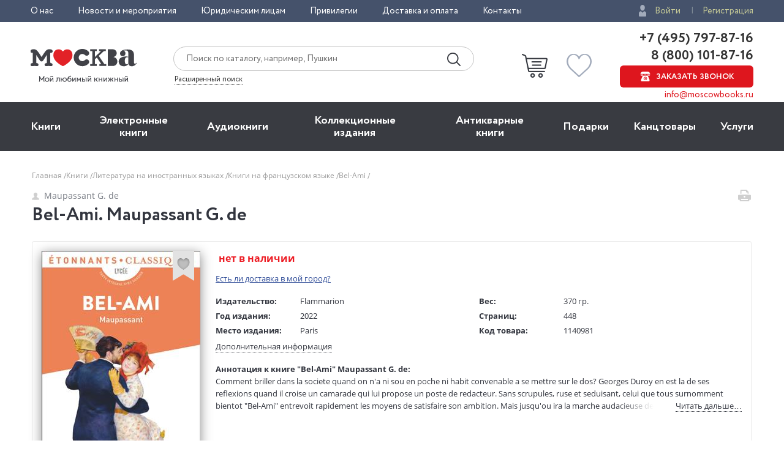

--- FILE ---
content_type: text/html; charset=utf-8
request_url: https://www.moscowbooks.ru/book/1140981/
body_size: 20152
content:

<!DOCTYPE html>
<html lang="ru">
<head>
    <meta charset="utf-8">
    <meta http-equiv="X-UA-Compatible" content="IE=edge">
    <meta name="viewport" content="width=device-width, initial-scale=1">
    <!-- The above 3 meta tags *must* come first in the head; any other head content must come *after* these tags -->
    

    <!-- headmeta_hlp -->
<title>Книга "Bel-Ami" Maupassant G de - купить книгу в интернет-магазине «Москва» ISBN: 978-2-0802-7673-5, 1140981</title>
<meta name="description" content="Закажите прямо сейчас книгу 'Bel-Ami' Maupassant G de в книжном интернет-магазине «Москва». Доставка по всей России! - 1140981">
<link rel="canonical" href="https://www.moscowbooks.ru/book/1140981/">
<meta property="og:image" content="https://www.moscowbooks.ru/i/main-cover.jpg">


    <meta property="fb:app_id" content="146360645439778" />
    <meta property="og:type" content="book" />
    <meta property="og:url" content="https://www.moscowbooks.ru/book/1140981" />
    <meta property="og:title" content="Bel-Ami" />
    <meta property="og:image" content="/image/book/772/w259/i772017.jpg?cu=20230118163504" />
    <meta property="og:description" />
    <meta property="og:site_name" content="Книжный магазин «Москва»" />

        <link rel="stylesheet" href="/fonts/font-circe.css">
    <link href="/css/opensans.css" rel="stylesheet" />
    <!-- link href="https://fonts.googleapis.com/css?family=Open+Sans:400,400i,700,700i&subset=cyrillic" rel="stylesheet" -->
<link href="/Default/css2?v=njO2sIG982nSZmLVxIhoQA65e-PvyPvoV5AFsxPy70U1" rel="stylesheet">
    <link href="/default/css/book_cart?v=U33xnPqTxjXQ9LpqYyz4bj0or7OOJXBgy-wtINFIVpc1" rel="stylesheet">

    
    <link href="/css/magnific-popup.css" rel="stylesheet">
    <link href="/css/gallery.css" rel="stylesheet">
    <link href="/css/lili.css?v=17" rel="stylesheet">
    <link href="/css/shop_search/address_map.css?v=1" rel="stylesheet">
    <style>
        .rating-stars__star {
            cursor: pointer;
        }

        .sp-red {
            background-image: url("data:image/svg+xml,%3Csvg width='18' height='17' viewBox='0 0 18 17' xmlns='http://www.w3.org/2000/svg'%3E%3Cpath fill-rule='evenodd' d='M9 .004l2.7 5.706 6.3.786-4.63 4.313L14.562 17 9 13.96 3.438 17l1.194-6.19L0 6.495l6.3-.786' fill='%23D9141C'/%3E%3C/svg%3E");
        }

        #flip {
            margin: 0 auto;
        }

        #flip-this img {
        }

        #flip-this .back {
        }

        #back_img {
            display: none;
        }

        .gender-block {
            margin-top: 20px;
        }

        .chkdeliv {
            margin-bottom: 10px;
            display: block;
        }

            .chkdeliv a {
                color: #2e4b97;
                text-decoration: underline;
                cursor: pointer;
                font-size: 13px;
            }

        .underorder {
            background-color: #ed1c24;
            color: #ffffff;
            padding: 3px;
            font-weight: bold;
            text-align: center;
            vertical-align: middle;
            padding-left: 12px;
            padding-right: 12px;
            font-size: 12px;
            text-transform: uppercase;
            -webkit-border-radius: 50px;
            -moz-border-radius: 50px;
            border-radius: 50px;
            width: 140px;
        }
    </style>
        <link href="/css/tooltip-book.css" rel="stylesheet">
        <link href="/css/dialog.css" rel="stylesheet">
        <style>
            div.livelib_descr a {
                text-decoration: underline;
                color: blue;
            }
        </style>
    

    <!-- HTML5 shim and Respond.js for IE8 support of HTML5 elements and media queries -->
    <!-- WARNING: Respond.js doesn't work if you view the page via file:// -->
    <!--[if lt IE 9]>
      <script src="https://oss.maxcdn.com/html5shiv/3.7.3/html5shiv.min.js"></script>
      <script src="https://oss.maxcdn.com/respond/1.4.2/respond.min.js"></script>
    <![endif]-->
    <script src="https://ajax.googleapis.com/ajax/libs/jquery/2.2.4/jquery.min.js"></script>
    
        <script type="text/javascript">window.MbPageInfo = {"PageTypeStr":"Product","PageType":6,"Products":[{"Id":"1140981","Name":"Bel-Ami","Currency":"RUB","UnitPrice":0.0,"CategoryId":"A-books-in-french","Url":"https://www.moscowbooks.ru/book/1140981/","ImageUrl":"https://www.moscowbooks.ru/image/book/772/w600/i772017.jpg","ThumbnailUrl":"https://www.moscowbooks.ru/image/book/772/w154/i772017.jpg","Stock":0,"IsMultiPrice":false,"ProductType":0,"SeoId":"1140981A","ProductSeoType":"A","SendVk":true,"R46ProdId":"A"}],"VkDinRetPriceId":"5178","CatalogType":0};</script>
    
    <script src="/js/fns-mb-send-events.min.js?v=20230724134422"></script>

<style>.rees46__adult_1{
    -webkit-filter: blur(7px);-moz-filter: blur(7px);-o-filter: blur(7px);
    -ms-filter: blur(7px);filter: blur(7px);}
</style>

    <!-- r46 -->
    <script>
(function(r){window.r46=window.r46||function(){(r46.q=r46.q||[]).push(arguments)};var s=document.getElementsByTagName(r)[0],rs=document.createElement(r);rs.async=1;rs.src='//cdn.rees46.ru/v3.js'; rs.onload=function(){window.SendPageEventsR46()};s.parentNode.insertBefore(rs,s);})('script'); r46('init', 'e33fc52bd51526cc6b0fe4e5e18401');
    </script>

<!-- Facebook Pixel Code -->
<!-- <script>
!function(f,b,e,v,n,t,s){if(f.fbq)return;n=f.fbq=function(){n.callMethod?n.callMethod.apply(n,arguments):n.queue.push(arguments)};
if(!f._fbq)f._fbq=n;n.push=n;n.loaded=!0;n.version='2.0';n.queue=[];t=b.createElement(e);t.async=!0;t.src=v;s=b.getElementsByTagName(e)[0];
s.parentNode.insertBefore(t,s)}(window,document,'script','https://connect.facebook.net/en_US/fbevents.js');
fbq('init', '250281975628711');fbq('track', 'PageView');</script> -->
<!--
<noscript><img height="1" width="1" src="https://www.facebook.com/tr?id=250281975628711&ev=PageView&noscript=1" /></noscript>
-->
<!-- End Facebook Pixel Code -->
<!-- VK Pixel Code-->
<script>!function(){var t=document.createElement("script");t.type="text/javascript",t.async=!0,t.src="https://vk.com/js/api/openapi.js?162",t.onload=function(){VK.Retargeting.Init("VK-RTRG-393667-8vb2X"),VK.Retargeting.Hit(),window.SendPageEventsVK()},document.head.appendChild(t)}();</script>
<!--
<noscript><img src="https://vk.com/rtrg?p=VK-RTRG-393667-8vb2X" style="position:fixed; left:-999px;" alt="" /></noscript>
-->
<!-- VK Pixel Code-->
    

</head>
<body id="top">
    <div id="readrate_js"></div>


<div class="header__top">
    <div class="wrapper">
        <div class="header__top-row">
            <ul class="header__top__menu">
                <li class="header__top__menu__item">
                    <a href="/about/default/" class="header__top__menu__item__link">О нас</a>
                </li>
                <li class="header__top__menu__item">
                    <a href="/news/" class="header__top__menu__item__link">Новости и мероприятия</a>
                </li>
                <li class="header__top__menu__item">
                    <a href="/services/yuridicheskim-licam/" class="header__top__menu__item__link">Юридическим лицам</a>
                </li>
                <li class="header__top__menu__item">
                    <a href="/discount/default/" class="header__top__menu__item__link">Привилегии</a>
                </li>
                <li class="header__top__menu__item">
                    <a href="/pages/shipping_and_payment/" class="header__top__menu__item__link">Доставка и оплата</a>
                </li>
                <li class="header__top__menu__item">
                    <a href="/about/contact/" class="header__top__menu__item__link">Контакты</a>
                </li>
            </ul> 
                <ul class="header__top__auth">
                    <li class="header__top__auth__item">
                        <a href="/user/login/" class="header__top__auth__item__link auth_link_login">Войти</a>
                    </li>
                    <li class="header__top__auth__item">
                        <a href="/user/register/" class="header__top__auth__item__link">Регистрация</a>
                    </li>
                </ul>        </div>
    </div>
</div>
<header id="mb_hdr">
    <div class="header">
        <div class="header__main">
            <div class="wrapper">
                <div class="header__main-row">
                        <a href="/"><span class="header__main__logo"></span></a>                    <div class="header__main__search">
                        <div class="header__main__search__form-wrap">
                            <form action="/search/" class="header__main__search__form"> <input name="text" type="text" class="rees46-instant-search header__main__search__form__text" placeholder="Поиск по каталогу, например, Пушкин"> <input type="submit" class="header__main__search__form__submit" value=""> </form>
                        </div>
                        <a href="/catalog/search_advanced/" class="header__main__search__link">Расширенный поиск</a>
                    </div>
                    <div class="header__main__basket">
                            <a href="/profile/basket/" class="header__main__basket__block">
                                <div id="basket_circle" class="header__main__basket__block__count" style="display:none;"></div>
                            </a>                                <a href="/profile/favourites/" class="header__main__favorites__block">
                                    <div id="wish_circle" class="header__main__favorites__block__count" style="display:none;"></div>
                                </a>
                        </div>

                            <div class="header__main__phones" style="line-height:1.1;">
                                <a href="tel:+7(495)797-87-16" class="header__main__phones__phone" style="font-size:22px;font-family:'Circe';line-height:1.1;">+7 (495) 797-87-16</a>
                                <a href="tel:+7(800)101-87-16" class="header__main__phones__phone" style="font-size:22px;font-family:'Circe';line-height:1.1;">&nbsp;8 (800) 101-87-16</a>
                                <a href="#" class="header__main__phones__button js-order-call"><span>Заказать звонок</span></a>
                                <a href="mailto:info@moscowbooks.ru" class="header__main__phones__mail">info@moscowbooks.ru</a>
                            </div>


                        <div class="header__main__gamburger"></div>
                    </div>
                </div>
            </div>
        </div>
    </header>

    <section class="mainMenu">
        <div class="wrapper mainMenu-wrapper">
            <ul class="mainMenu__list">
                <li class="mainMenu__list__item">
                    <div class="menuMob__menu__subMenu__linkBack">
                        « назад в
                        <span>Главное меню</span>
                    </div>
                    <a class="mainMenu__list__item__link" href="/books/">Книги</a>
                    <div class="menuMob__menu__list__item__subLink"></div>
                    <ul class="subMainMenu__list subMainMenu__list-left">
                        <li class="subMainMenu__list__item">
                            <a class="subMainMenu__list__item__link" href="/books/fiction/">Художественная литература</a>
                        </li>
                        <li class="subMainMenu__list__item">
                            <a class="subMainMenu__list__item__link" href="/books/exceptional/">Нехудожественная литература</a>
                        </li>
                        <li class="subMainMenu__list__item">
                            <a class="subMainMenu__list__item__link" href="/books/childrens-literature/">Детская литература</a>
                        </li>
                        <li class="subMainMenu__list__item">
                            <a class="subMainMenu__list__item__link" href="/books/literature-in-foreign-languages/">Литература на иностранных языках</a>
                        </li>
                        <li class="subMainMenu__list__item">
                            <a class="subMainMenu__list__item__link" href="/books/travels-hobby-leisure/">Путешествия. Хобби. Досуг</a>
                        </li>
                        <li class="subMainMenu__list__item">
                            <a class="subMainMenu__list__item__link" href="/books/books-on-art/">Книги по искусству</a>
                        </li>
                        <li class="subMainMenu__list__item">
                            <a class="subMainMenu__list__item__link" href="/books/biographies-memoirs-publicism/">Биографии. Мемуары. Публицистика</a>
                        </li>
                        <li class="subMainMenu__list__item">
                            <a class="subMainMenu__list__item__link" href="/books/comix/">Комиксы. Манга. Графические романы</a>
                        </li>
                        <li class="subMainMenu__list__item">
                            <a class="subMainMenu__list__item__link" href="/books/office-and-other/magazines-newspapers/">Журналы</a>
                        </li>
                        <li class="subMainMenu__list__item subMainMenu__list__item-line"></li>
                        <li class="subMainMenu__list__item">
                            <a class="subMainMenu__list__item__link" href="/pod/">Печать по требованию</a>
                        </li>
                        <li class="subMainMenu__list__item">
                            <a class="subMainMenu__list__item__link" href="/gift_book/category/originalnye-knigi/knigi-s-avtografom/">Книги с автографом</a>
                        </li>
                        <li class="subMainMenu__list__item">
                            <a class="subMainMenu__list__item__link" href="/gift_book/">Подарочные издания</a>
                        </li>
                        <li class="subMainMenu__list__item subMainMenu__list__item-line"></li>
                        <li class="subMainMenu__list__item">
                            <a class="subMainMenu__list__item__link" href="/articles/">"Москва" рекомендует</a>
                        </li>
                        <li class="subMainMenu__list__item subMainMenu__list__item-line"></li>
                        <li class="subMainMenu__list__item">
                            <div class="subMainMenu_part">
                                <a class="" href="/authors/">Авторы</a>
                                <span style="margin:0px 4px 0px 4px;">&bull;</span>
                                <a class="" href="/series/">Серии</a>
                                <span style="margin:0px 4px 0px 4px;">&bull;</span>
                                <a class="" href="/publishers/">Издательства</a>
                                <span style="margin:0px 4px 0px 4px;">&bull;</span>
                                <a class="" href="/genres/">Жанр</a>
                            </div>
                        </li>
                    </ul>
                </li>
                <li class="mainMenu__list__item">
                    <div class="menuMob__menu__subMenu__linkBack">
                        « назад в
                        <span>Главное меню</span>
                    </div>
                    <a class="mainMenu__list__item__link" href="/ebooks/">Электронные книги</a>
                    <div class="menuMob__menu__list__item__subLink"></div>
                    <ul class="subMainMenu__list subMainMenu__list-left">
                        <li class="subMainMenu__list__item">
                            <a class="subMainMenu__list__item__link" href="/ebooks/themes/proza/prose_rus_classic/">Русская классика</a>
                        </li>
                        <li class="subMainMenu__list__item">
                            <a class="subMainMenu__list__item__link" href="/ebooks/themes/detektivy_boeviki/detective/">Детективы</a>
                        </li>
                        <li class="subMainMenu__list__item">
                            <a class="subMainMenu__list__item__link" href="/ebooks/themes/delovaya_literatura/economics/">Экономика</a>
                        </li>
                        <li class="subMainMenu__list__item">
                            <a class="subMainMenu__list__item__link" href="/ebooks/themes/periodic/periodic/">Журналы</a>
                        </li>
                        <li class="subMainMenu__list__item">
                            <a class="subMainMenu__list__item__link" href="/ebooks/themes/school/posobiya/">Пособия</a>
                        </li>
                        <li class="subMainMenu__list__item">
                            <a class="subMainMenu__list__item__link" href="/ebooks/themes/science/sci_history/">История</a>
                        </li>
                        <li class="subMainMenu__list__item">
                            <a class="subMainMenu__list__item__link" href="/ebooks/themes/science/sci_politics/">Политика</a>
                        </li>
                        <li class="subMainMenu__list__item">
                            <a class="subMainMenu__list__item__link" href="/ebooks/themes/publ/nonf_biography/">Биографии и мемуары</a>
                        </li>
                        <li class="subMainMenu__list__item">
                            <a class="subMainMenu__list__item__link" href="/ebooks/themes/publ/nonf_publicism/">Публицистика</a>
                        </li>
                    </ul>
                </li>
                <li class="mainMenu__list__item">
                    <div class="menuMob__menu__subMenu__linkBack">
                        « назад в
                        <span>Главное меню</span>
                    </div>
                    <a class="mainMenu__list__item__link" href="/ebooks/audio/">Aудиокниги</a>
                    <div class="menuMob__menu__list__item__subLink"></div>
                    <ul class="subMainMenu__list subMainMenu__list-left">
                        <li class="subMainMenu__list__item">
                            <a class="subMainMenu__list__item__link" href="/ebooks/audio/">Электронные аудиокниги</a>
                        </li>
                        <li class="subMainMenu__list__item">
                            <a class="subMainMenu__list__item__link" href="/books/office-and-other/cd-rom/">CD – диски</a>
                        </li>
                    </ul>
                </li>
                <li class="mainMenu__list__item">
                    <div class="menuMob__menu__subMenu__linkBack">
                        « назад в
                        <span>Главное меню</span>
                    </div>
                    <a class="mainMenu__list__item__link" href="/books/exclusive-and-collective-editions/">Коллекционные издания</a>
                    <div class="menuMob__menu__list__item__subLink"></div>
                    <ul class="subMainMenu__list subMainMenu__list-left">
                        <li class="subMainMenu__list__item">
                            <a class="subMainMenu__list__item__link" href="/books/exclusive-and-collective-editions/collection-editions/collection-editions-foreign-prose-poetry/">Зарубежная проза и поэзия</a>
                        </li>
                        <li class="subMainMenu__list__item">
                            <a class="subMainMenu__list__item__link" href="/books/exclusive-and-collective-editions/collection-editions/collection-editions-russian-prose-poetry/">Русская проза и поэзия</a>
                        </li>
                        <li class="subMainMenu__list__item">
                            <a class="subMainMenu__list__item__link" href="/books/exclusive-and-collective-editions/collection-editions/collection-editions-children-s-literature/">Детская литература</a>
                        </li>
                        <li class="subMainMenu__list__item">
                            <a class="subMainMenu__list__item__link" href="/books/exclusive-and-collective-editions/collection-editions/collection-editions-history/">История</a>
                        </li>
                        <li class="subMainMenu__list__item">
                            <a class="subMainMenu__list__item__link" href="/books/exclusive-and-collective-editions/collection-editions/collection-editions-art/">Искусство</a>
                        </li>
                        <li class="subMainMenu__list__item">
                            <a class="subMainMenu__list__item__link" href="/books/exclusive-and-collective-editions/collection-editions/collection-editions-encyclopedias/">Энциклопедии</a>
                        </li>
                        <li class="subMainMenu__list__item">
                            <a class="subMainMenu__list__item__link" href="/books/exclusive-and-collective-editions/collection-editions/collection-editions-cooking-wine-making/">Кулинария. Виноделие</a>
                        </li>
                        <li class="subMainMenu__list__item">
                            <a class="subMainMenu__list__item__link" href="/books/exclusive-and-collective-editions/collection-editions/collection-editions-religion-theology/">Религия, теология </a>
                        </li>
                        <li class="subMainMenu__list__item">
                            <a class="subMainMenu__list__item__link subMainMenu__list__item__link-bold" href="/books/exclusive-and-collective-editions/"><b>Все тематики</b></a>
                        </li>
                    </ul>
                </li>
                <li class="mainMenu__list__item">
                    <div class="menuMob__menu__subMenu__linkBack">
                        « назад в
                        <span>Главное меню</span>
                    </div>
                    <a class="mainMenu__list__item__link" href="/bookinist/">Антикварные книги</a>
                    <div class="menuMob__menu__list__item__subLink"></div>
                    <ul class="subMainMenu__list subMainMenu__list-left">
                        <li class="subMainMenu__list__item">
                            <a class="subMainMenu__list__item__link" href="/bookinist/themes/childrens/">Детская литература</a>
                        </li>
                        <li class="subMainMenu__list__item">
                            <a class="subMainMenu__list__item__link" href="/bookinist/themes/collected-works/">Собрания сочинений</a>
                        </li>
                        <li class="subMainMenu__list__item">
                            <a class="subMainMenu__list__item__link" href="/bookinist/themes/art/">Искусство</a>
                        </li>
                        <li class="subMainMenu__list__item">
                            <a class="subMainMenu__list__item__link" href="/bookinist/themes/history-russia-before-1917/">История России до 1917 года</a>
                        </li>
                        <li class="subMainMenu__list__item">
                            <a class="subMainMenu__list__item__link" href="/bookinist/themes/fiction-foreign/">Художественная литература. Зарубежная</a>
                        </li>
                        <li class="subMainMenu__list__item">
                            <a class="subMainMenu__list__item__link" href="/bookinist/themes/fiction-russian/">Художественная литература. Русская</a>
                        </li>
                        <li class="subMainMenu__list__item">
                            <a class="subMainMenu__list__item__link subMainMenu__list__item__link-bold" href="/bookinist/themes/"><b>Все тематики</b></a>
                        </li>
                        <li class="subMainMenu__list__item subMainMenu__list__item-line"></li>
                        <li class="subMainMenu__list__item">
                            <a class="subMainMenu__list__item__link" href="/bookinist/preorder/">Предварительный заказ</a>
                        </li>
                        <li class="subMainMenu__list__item">
                            <a class="subMainMenu__list__item__link" href="/bookinist/comission/">Прием книг на комиссию</a>
                        </li>
                    </ul>
                </li>
                <li class="mainMenu__list__item">
                    <div class="menuMob__menu__subMenu__linkBack">
                        « назад в
                        <span>Главное меню</span>
                    </div>
                    <a class="mainMenu__list__item__link" href="/gifts/">Подарки</a>
                    <div class="menuMob__menu__list__item__subLink"></div>
                    <ul class="subMainMenu__list subMainMenu__list-left">
                        <li class="subMainMenu__list__item">
                            <a class="subMainMenu__list__item__link" href="/gift_book/">Подарочные издания</a>
                        </li>
                        <li class="subMainMenu__list__item">
                            <a class="subMainMenu__list__item__link" href="/gifts/gifts/work-of-authorship/">Авторские работы</a>
                        </li>
                        <li class="subMainMenu__list__item">
                            <a class="subMainMenu__list__item__link" href="/gifts/gifts/business-gifts/">Бизнес-подарки</a>
                        </li>
                        <li class="subMainMenu__list__item">
                            <a class="subMainMenu__list__item__link" href="/gifts/gifts/literary-gifts/">Литературные подарки</a>
                        </li>
                        <li class="subMainMenu__list__item">
                            <a class="subMainMenu__list__item__link" href="/gifts/gifts/miniature-editions/">Миниатюрные издания</a>
                        </li>
                        <li class="subMainMenu__list__item">
                            <a class="subMainMenu__list__item__link" href="/gifts/gifts/gifts-for-children/">Подарки детям</a>
                        </li>
                        <li class="subMainMenu__list__item">
                            <a class="subMainMenu__list__item__link" href="/gifts/gifts/gift-pens/">Подарочные ручки</a>
                        </li>
                        <li class="subMainMenu__list__item">
                            <a class="subMainMenu__list__item__link" href="/gifts/postcards-and-posters/">Открытки</a>
                        </li>
                        <li class="subMainMenu__list__item">
                            <a class="subMainMenu__list__item__link" href="/books/office-and-other/calendars/">Календари</a>
                        </li>
                        <li class="subMainMenu__list__item">
                            <a class="subMainMenu__list__item__link subMainMenu__list__item__link-bold" href="/gifts/"><b>Все тематики подарков</b></a>
                        </li>
                        <li class="subMainMenu__list__item subMainMenu__list__item-line"></li>
                        <li class="subMainMenu__list__item">
                            <a class="subMainMenu__list__item__link" href="/news/9874/">Подарочные сертификаты</a>
                        </li>
                        <li class="subMainMenu__list__item">
                            <a class="subMainMenu__list__item__link" href="/gifts/">Подарочные наборы</a>
                        </li>
						<!--
                        <li class="subMainMenu__list__item">
                            <a class="subMainMenu__list__item__link" href="/gifts/ideas/">Идеи подарков</a>
                        </li>
						-->
                    </ul>
                </li>
                <li class="mainMenu__list__item">
                    <div class="menuMob__menu__subMenu__linkBack">
                        « назад в
                        <span>Главное меню</span>
                    </div>
                    <a class="mainMenu__list__item__link" href="/books/office-and-other/stationery/">Канцтовары</a>
                    <div class="menuMob__menu__list__item__subLink"></div>
                    <ul class="subMainMenu__list subMainMenu__list-right">
                        <li class="subMainMenu__list__item">
                            <a class="subMainMenu__list__item__link" href="/books/office-and-other/stationery/business-man-s-accessories/">Аксессуары делового человека</a>
                        </li>
                        <li class="subMainMenu__list__item">
                            <a class="subMainMenu__list__item__link" href="/books/office-and-other/stationery/designer-accessories-and-unusual-office/">Необычная канцелярия</a>
                        </li>
                        <li class="subMainMenu__list__item">
                            <a class="subMainMenu__list__item__link" href="/books/office-and-other/stationery/paper-and-white-accessories/">Бумажно-беловые принадлежности</a>
                        </li>
                        <li class="subMainMenu__list__item">
                            <a class="subMainMenu__list__item__link" href="/books/office-and-other/stationery/school-written-supplies/">Письменные принадлежности</a>
                        </li>
                        <li class="subMainMenu__list__item">
                            <a class="subMainMenu__list__item__link" href="/books/office-and-other/stationery/fine-goods/">Мелкоофисный товар </a>
                        </li>
                        <li class="subMainMenu__list__item">
                            <a class="subMainMenu__list__item__link" href="/books/office-and-other/stationery/products-for-artists/">Для художников</a>
                        </li>
                    </ul>
                </li>
                <li class="mainMenu__list__item">
                    <div class="menuMob__menu__subMenu__linkBack">
                        « назад в
                        <span>Главное меню</span>
                    </div>
                    <a class="mainMenu__list__item__link" href="/services/">Услуги</a>
                    <div class="menuMob__menu__list__item__subLink"></div>
                    <ul class="subMainMenu__list subMainMenu__list-right">
                        <li class="subMainMenu__list__item">
                            <a class="subMainMenu__list__item__link" href="/discount/default/">Бонусная программа</a>
                        </li>
                        <li class="subMainMenu__list__item">
                            <a class="subMainMenu__list__item__link" href="/news/9874/">Подарочные сертификаты</a>
                        </li>
                        <li class="subMainMenu__list__item">
                            <a class="subMainMenu__list__item__link" href="/pages/shipping_and_payment/">Доставка по всему миру</a>
                        </li>
                        <li class="subMainMenu__list__item">
                            <a class="subMainMenu__list__item__link" href="/services/corporate-services/">Корпоративные подарки</a>
                        </li>
                        <li class="subMainMenu__list__item">
                            <a class="subMainMenu__list__item__link" href="/services/vip-service/">Vip-обслуживание</a>
                        </li>
                        <li class="subMainMenu__list__item">
                            <a class="subMainMenu__list__item__link" href="/services/services-bookinist/">Услуги антикварно-букинистического отдела</a>
                        </li>
                        <li class="subMainMenu__list__item">
                            <a class="subMainMenu__list__item__link" href="/services/gifts-services/">Подбор и оформление подарков</a>
                        </li>
                        <li class="subMainMenu__list__item">
                            <a class="subMainMenu__list__item__link" href="/services/exclusive-services/">Изготовление эксклюзивных изданий</a>
                        </li>
                        <li class="subMainMenu__list__item">
                            <a class="subMainMenu__list__item__link" href="/services/service-family-library/">Формирование семейной библиотеки</a>
                        </li>
                    </ul>
                </li>
            </ul>
            <ul class="menuMob__menu__list menuMob__menu__list-bottom">
                <li class="menuMob__menu__list__item">
                    <a href="/about/default/" class="menuMob__menu__list__item__link">О нас</a>
                </li>
                <li class="menuMob__menu__list__item">
                    <a href="/news/" class="menuMob__menu__list__item__link">Новости и мероприятия</a>
                </li>
                <li class="menuMob__menu__list__item">
                    <a href="/services/yuridicheskim-licam/" class="menuMob__menu__list__item__link">Юридическим лицам</a>
                </li>
                <li class="menuMob__menu__list__item">
                    <a href="/discount/default/" class="menuMob__menu__list__item__link">Привилегии</a>
                </li>
                <li class="menuMob__menu__list__item">
                    <a href="/pages/shipping_and_payment/" class="menuMob__menu__list__item__link">Доставка и оплата</a>
                </li>
                <li class="menuMob__menu__list__item">
                    <a href="/about/contact/" class="menuMob__menu__list__item__link">Контакты</a>
                </li>
            </ul>
        </div>
        <div class="header__main__phones-showMob">
            <div class="wrapper">
                <div class="header__main__phones">
                        <ul class="header__top__auth">
                            <li class="header__top__auth__item">
                                <a href="/user/login/" class="header__top__auth__item__link auth_link_login">Войти</a>
                            </li>
                            <li class="header__top__auth__item">
                                <a href="/user/register/" class="header__top__auth__item__link">Регистрация</a>
                            </li>
                        </ul>
                        <div style="display: flex;flex-flow: row wrap;justify-content: space-between;align-items: center;align-content: center;">
                            <div style="flex: 0 1 auto;">
                                <a href="tel:+7(495)797-87-16" class="header__main__phones__phone" style="display:inline; font-size:20px;">+7 (495) 797-87-16</a>
                            </div>
                            <div style="flex: 0 1 auto;">
                                <a href="tel:+7(800)101-87-16" class="header__main__phones__phone" style="display:inline; font-size:20px;">&nbsp;8 (800) 101-87-16</a>
                            </div>
                        </div>
                    <a class="header__main__phones__button js-order-call"><span>Заказать звонок</span></a>
                    <a href="mailto:info@moscowbooks.ru" class="header__main__phones__mail">info@moscowbooks.ru</a>
                </div>
            </div>
        </div>
        <div class="searchMob">
            <div class="wrapper">
                <form class="header__main__search__form"> <input type="text" class="header__main__search__form__text" placeholder="Поиск по каталогу, например, Пушкин"> <input type="submit" class="header__main__search__form__submit" value=""> </form>
                <a href="/catalog/search_advanced/" class="header__main__search__link">Расширенный поиск</a>
            </div>
        </div>
    </section>        <div class="page-wrap">
            






<div class="page grid-6">
    <div itemscope itemtype="http://schema.org/Product" style="display:none;">
        <div itemprop="name">Bel-Ami</div>
        <a itemprop="image" href="/image/book/772/w259/i772017.jpg?cu=20230118163504">
            <img src="/image/book/772/w259/i772017.jpg?cu=20230118163504" title="Bel-Ami">
        </a>
        <div itemprop="offers" itemscope itemtype="http://schema.org/Offer">
            <div></div>
            <meta itemprop="price" content="0">
            <meta itemprop="priceCurrency" content="RUB">
                <div>Нет на складе</div><link itemprop="availability" href="http://schema.org/OutOfStock">
        </div>
        <div itemprop="description">Comment briller dans la societe quand on n&#39;a ni sou en poche ni habit convenable a se mettre sur le dos? Georges Duroy en est la de ses reflexions quand il croise un camarade qui lui propose un poste de redacteur. Sans scrupules, ruse et seduisant, celui que tous surnomment bientot &quot;Bel-Ami&quot; entrevoit rapidement les moyens de satisfaire son ambition. Mais jusqu&#39;ou ira la marche audacieuse de ce &quot;roy&quot; des parvenus?

TOUT POUR COMPRENDRE
Notes lexicales
Genre, genese et reception de l&#39;oeuvre
Contexte historique- Pour mieux interpreter
Chronologie

TOUT POUR REUSSIR
Questions sur l&#39;oeuvre
Un exemple de recriture

GROUPEMENTS DE TEXTES
Du realisme en litterature
Les representations de la presse au XIX siecle
Les representations du feminin et du masculin dans l&#39;oeuvre de Maupassant

CAHIER ICONOGRAPHIQUE.</div>
    </div>
    <div class="container">
        <div class="breadcrumbs"><ul class="breadcrumbs__list"><li class="breadcrumbs__item"><a href="/" class="link-gray-light">Главная&nbsp;</a></li><li class="breadcrumbs__item"><a href="/books/" class="link-gray-light">Книги&nbsp;</a></li><li class="breadcrumbs__item dot__item_more"><button class="btn__item_more"><span>...</span></button></li><li class="breadcrumbs__item"><a href="/books/literature-in-foreign-languages/" class="link-gray-light">Литература на иностранных языках&nbsp;</a></li><li class="breadcrumbs__item"><a href="/books/literature-in-foreign-languages/books-in-french/" class="link-gray-light">Книги на французском языке&nbsp;</a></li><li class="breadcrumbs__item"><span class="link-gray-light">Bel-Ami&nbsp;</span></li></ul></div>
        <div class="page-header">
            <div class="page-header__left">
                <div class="page-header__author">
                    <a href="/catalog/author/461/" class="author-name"><span class="author-name__icon icon-person"></span>Maupassant G. de</a>
                </div>
                <h1 class="page-header__title">
                    Bel-Ami. Maupassant G. de
                </h1>
            </div>
            <div class="page-header__right">
                <div class="page-header__row">
                    <a href="#" class="page-header__print">
                        <span data-url="/book/print/1140981" class="page-header__print-icon icon-print" title="Печать"></span>
                    </a>
                </div>
            </div>
        </div>
        <div class="book">
            <div class="book__body">
                <div class="book__intro">
                    <div class="book-intro__left">
                            <div class="book__cover">

            <a href="/image/book/772/orig/i772017.jpg?cu=20230118163504" class="link_gallery" data-group="img">
                <img src="/image/book/772/w259/i772017.jpg?cu=20230118163504" alt="Bel-Ami, Maupassant G. de обложка книги" class="book__img book__img_default gallery__img"
                     title="Bel-Ami, Maupassant G. de обложка книги"  onerror="this.onerror=null;this.src='/i/default-book-lg.png';" >
            </a>

            <div data-producttype="0" data-productid="1140981" class="book__fav fav fav_lg js-fav">
                <span class="fav__icon icon-fav" title="В избранное"></span>
            </div>
    </div>




                        

    <div class="book__social">
            <div id="liliContainer"></div>
                    <div class="book__rating">
                <div id="book___rating-stars_w" class="book___rating-stars rating-stars rating-stars_lg" data-rate="0" title="">
                    <i class="rating-stars__star" data-vs="1" title="оценить на 1"></i>
                    <i class="rating-stars__star" data-vs="2" title="оценить на 2"></i>
                    <i class="rating-stars__star" data-vs="3" title="оценить на 3"></i>
                    <i class="rating-stars__star" data-vs="4" title="оценить на 4"></i>
                    <i class="rating-stars__star" data-vs="5" title="оценить на 5"></i>
                </div>

                <div id="totalRatesCount" class="book___rating-stars-count rating-stars__count">
                    <a id="rate_this" style="color:red; border-bottom: 1px dotted red;">Оценить</a>
                </div>
            </div>
            <div id="setrating2" class="popup-cart js-popup-with-overlay" style="display:none;">
                <a href="#" class="popup-cart__close icon-close js-popup-cart-close"></a>
                <div class="popup-cart__text h4">
                    <form id="user_rate_form">
                        <input type="hidden" id="productType" name="productType" value="0" />
                        <input type="hidden" id="product" name="productId" value="1140981" />
                        <input type="hidden" id="user_rate" name="user_rate" value="5" />
                        <input type="hidden" id="vaf" name="vaf" value="27F85A36B576F3E0C3E215FBA712CEFC" />
                        <p>Оцените данный товар</p>
                        <div class="book__rating">
                            <div id="book___rating-stars_w" class="book___rating-stars rating-stars rating-stars_lg" data-rate="0" title="">
                                <i class="rating-stars__star" data-vs="1" title="оценить на 1"></i>
                                <i class="rating-stars__star" data-vs="2" title="оценить на 2"></i>
                                <i class="rating-stars__star" data-vs="3" title="оценить на 3"></i>
                                <i class="rating-stars__star" data-vs="4" title="оценить на 4"></i>
                                <i class="rating-stars__star" data-vs="5" title="оценить на 5"></i>
                            </div>
                        </div>
                        <div id="rate_this_post" style="display:none;">
                            <p><span id="rate_this_text"></span></p>
                            <button data-ajaxurl="/productrateajax/setrate/" id="user_rate_set_rate" type="button"
                                    class="button button_primary button_lg popup-cart-add-button js-progress">
                                ОК
                            </button>
                        </div>
                    </form>
                </div>
            </div>
        <div class="book__share">
            <b>Поделись с друзьями:</b><br>
            <!-- helper --><div  class="ya-share2" data-services="vkontakte,odnoklassniki,moimir" data-size="m"></div>
            

        </div>
    </div>


                    </div>
                    <div class="book__header">
                        <div class="book__header-left">
                            

                            


            <div class="book__shop">
                <div class="book__shop-name">
                    <span class="book__shop-instock">нет в наличии</span>
                </div>
                <div class="book__shop-details"></div>
            </div>


                                <div class="chkdeliv">
                                    <a href="/about/check_delivery/"
                                       target="_blank">Есть ли доставка в мой город?</a>
                                </div>
                        </div>
                    </div>
                </div>
                <div class="book__info">
                    <div class="book__details collapsed js-book-details" data-view="3">
                        <div class="book__details-list js-book-details-list">
                            <div class="book__details-left">
                                    <dl class="book__details-item">
                                        <dt class="book__details-name">
                                            Издательство:
                                        </dt>
                                        <dt class="book__details-value">
                                            <a href="/publishers/712/" target="blank">Flammarion</a>
                                        </dt>
                                    </dl>
                                    <dl class="book__details-item">
                                        <dt class="book__details-name">
                                            Год издания:
                                        </dt>
                                        <dt class="book__details-value">
                                            2022
                                        </dt>
                                    </dl>
                                    <dl class="book__details-item">
                                        <dt class="book__details-name">
                                            Место издания:
                                        </dt>
                                        <dt class="book__details-value">
                                            Paris
                                        </dt>
                                    </dl>
                                    <dl class="book__details-item">
                                        <dt class="book__details-name">
                                            Язык текста:
                                        </dt>
                                        <dt class="book__details-value">
                                            французский
                                        </dt>
                                    </dl>
                                    <dl class="book__details-item">
                                        <dt class="book__details-name">
                                            Тип обложки:
                                        </dt>
                                        <dt class="book__details-value">
                                            Мягкая обложка
                                        </dt>
                                    </dl>
                                    <dl class="book__details-item">
                                        <dt class="book__details-name">
                                            Размеры в мм (ДхШхВ):
                                        </dt>
                                        <dt class="book__details-value">
                                            178x125x23
                                        </dt>
                                    </dl>

                            </div>
                            <div class="book__details-right">
                                    <dl class="book__details-item">
                                        <dt class="book__details-name">
                                            Вес:
                                        </dt>
                                        <dt class="book__details-value">
                                            370 гр.
                                        </dt>
                                    </dl>
                                    <dl class="book__details-item">
                                        <dt class="book__details-name">
                                            Страниц:
                                        </dt>
                                        <dt class="book__details-value">
                                            448
                                        </dt>
                                    </dl>
                                    <dl class="book__details-item">
                                        <dt class="book__details-name">
                                            Код товара:
                                        </dt>
                                        <dt class="book__details-value">
                                            1140981
                                        </dt>
                                    </dl>
                                    <dl class="book__details-item">
                                        <dt class="book__details-name">
                                            Артикул:
                                        </dt>
                                        <dt class="book__details-value">
                                            423
                                        </dt>
                                    </dl>
                                    <dl class="book__details-item">
                                        <dt class="book__details-name">
                                            ISBN:
                                        </dt>
                                        <dt class="book__details-value">
                                            978-2-0802-7673-5
                                        </dt>
                                    </dl>
                                    <dl class="book__details-item">
                                        <dt class="book__details-name">
                                            В продаже с:
                                        </dt>
                                        <dt class="book__details-value">
                                            17.01.2023
                                        </dt>
                                    </dl>

                            </div>
                        </div>
                        <div class="book__details-more">
                            <a href="#" class="link-pseudo js-book-details-more">
                                <span class="link-pseudo__text">
                                    Дополнительная информация
                                </span>
                            </a>
                        </div>
                    </div>
                    <div class="book__description collapsed js-book-description">
<b>Аннотация к книге "Bel-Ami" Maupassant G. de:</b><br>Comment briller dans la societe quand on n'a ni sou en poche ni habit convenable a se mettre sur le dos? Georges Duroy en est la de ses reflexions quand il croise un camarade qui lui propose un poste de redacteur. Sans scrupules, ruse et seduisant, celui que tous surnomment bientot "Bel-Ami" entrevoit rapidement les moyens de satisfaire son ambition. Mais jusqu'ou ira la marche audacieuse de ce "roy" des parvenus?<br><br>TOUT POUR COMPRENDRE<br>Notes lexicales<br>Genre, genese et reception de l'oeuvre<br>Contexte historique- Pour mieux interpreter<br>Chronologie<br><br>TOUT POUR REUSSIR<br>Questions sur l'oeuvre<br>Un exemple de recriture<br><br>GROUPEMENTS DE TEXTES<br>Du realisme en litterature<br>Les representations de la presse au XIX siecle<br>Les representations du feminin et du masculin dans l'oeuvre de Maupassant<br><br>CAHIER ICONOGRAPHIQUE.                            <a href="#" class="book__description-link link-pseudo js-book-description-more">
                                <span class="link-pseudo__text">
                                    Читать дальше&hellip;
                                </span>
                            </a>
                    </div>


                </div>

            </div>

            
    <!-- from illustrations -->
                        <div class="gallery grid-6" style="border:1px solid #eaeaea;">
                            <p id="illustrations_link" style="padding:0px;margin:10px;font-weight:bold;cursor:pointer;">
                                Иллюстрации
                            </p>
                            <div id="images_div" class="gallery__list row">
                                    <a href="/image/ap/t0/114/1140981/800/1140981_18012023160710.jpg" class="link_gallery" data-group="img" style="float:left;padding:10px;margin:10px;">
                                        <div class="gallery__img-block">
                                            <img src="/image/ap/t0/114/1140981/320/1140981_18012023160710.jpg" alt="" style="height:120px;">
                                        </div>
                                        <div class="gallery__zoom">
                                            <span class="gallery__zoom-icon icon-search"></span>
                                        </div>
                                    </a>
                            </div>
                        </div>





            <div class="book__footer bg-gray">
                <div class="book__linked">
                    <h2 class="book__linked-title">Смотрите также</h2>
                    <ul class="book__linked-list">
                            <li class="book__linked-item">
                                <a href="/catalog/author/461/" class="book__linked-link">
                                    Maupassant G. de —

                                        <span>все книги автора</span>
                                </a>
                            </li>
                                                
<li class="book__linked-item"><a href="/authors-country/fr/" class="book__linked-link">Все авторы - Франция</a></li>

                            <li class="book__linked-item">
                                <a href="/publishers/712/" class="book__linked-link">
                                        <span>все книги издательства</span>
                                    «Flammarion»
                                </a>
                            </li>
                                                                                                    <li class="book__linked-item">
                                <a href="/books/literature-in-foreign-languages/books-in-french/" class="book__linked-link">
                                        <span>все книги раздела</span>
                                    «Книги на французском языке»
                                </a>
                            </li>
                        
                    </ul>
                </div>
            </div>
        </div>
    </div>






    <div id="liliList" style="padding:15px;"></div>


</div>

<input type="hidden" id="liliratinglink" value="/lili/renderedrating/?pid=1140981A&amp;isbn=978-2-0802-7673-5&amp;key=75f38bc352bb186a1d17aba6d80553584e403108b585682e6def22716fbb76f6" />
<input type="hidden" id="lilireviewslink" value="/lili/renderedreviews/?pid=1140981A&amp;isbn=978-2-0802-7673-5&amp;key=75f38bc352bb186a1d17aba6d80553584e403108b585682e6def22716fbb76f6" />

    <div id="liliModal" class="v_modal" data-ajaxloaded="0">
        <div class="v_modal_content">
            <div class="v_close">&times;</div>
            <div class="v_container" id="liliModalContainer">
                <img style="height:18px;" src="/i/ajax-loader-transparent.gif" />&nbsp;Пожалуйста, подождите...
            </div>
        </div>
    </div>
    <input type="hidden" id="ll2" value="1" />

<div id='readrate_comments' style="display:none;"></div>

<div class="outer_addr" style="display:none;">
    <div class="controls_addr">
        <div class="close_addr">
            <div><span class="btn-text-addr js-close-addr">&times;</span></div>
        </div>
        <div class="buttons_addr">
            <div><span class="btn-text-addr js-plus-addr">&plus;</span></div>
            <div><span class="btn-text-addr js-minus-addr">&minus;</span></div>
        </div>
    </div>
    <div class="zoom_addr">
        <canvas style="" id="canvas_addr"></canvas>
    </div>
</div>



        </div>

    <!-- begin cache --><footer class="footer bg-dark grid-12">
    <div class="container">
        <noindex>
            <nav class="footer__nav nav-footer">
                <div class="nav-footer__list">
                    <div class="nav-footer__item">
                        <a href="/books/" class="nav-footer__link link-white">Книги</a>
                    </div>
                    <div class="nav-footer__item">
                        <a href="/bookinist/" class="nav-footer__link link-white">Антикварные книги</a>
                    </div>
                    <div class="nav-footer__item">
                        <a href="/gifts/" class="nav-footer__link link-white">Подарки</a>
                    </div>
                </div>
            </nav>
        </noindex>
        <div class="footer__content">
            <div class="row">
                <div class="col-xs-12 col-sm-6 col-md-4 col-lg-4">
                    <div class="footer__subnav subnav-footer">
                        <div class="row">
                            <div class="col-xs-12 col-sm-7 col-md-7 col-lg-7">
                                <ul class="subnav-footer__list">
                                    <li class="subnav-footer__item">
                                        <a href="/about/history/" class="subnav-footer__link link-white link-underlined">О нас</a>
                                    </li>
                                    <li class="subnav-footer__item">
                                        <a href="/news/" class="subnav-footer__link link-white link-underlined">Новости и мероприятия</a>
                                    </li>
                                    <li class="subnav-footer__item">
                                        <a href="/pages/shipping_and_payment/" class="subnav-footer__link link-white link-underlined">Доставка и оплата</a>
                                    </li>
                                    
									<li class="subnav-footer__item">
                                        <a href="/reviews/" class="subnav-footer__link link-white link-underlined">Отзывы</a>
                                    </li>
									
                                </ul>
                            </div>
                            <div class="col-xs-12 col-sm-5 col-md-5 col-lg-5">
                                <ul class="subnav-footer__list">
                                    <li class="subnav-footer__item">
                                        <a href="/projects/" class="subnav-footer__link link-white link-underlined">Наши проекты</a>
                                    </li>
                                    <li class="subnav-footer__item">
                                        <a href="/discount/default/" class="subnav-footer__link link-white link-underlined">Привилегии</a>
                                    </li>
                                    <li class="subnav-footer__item">
                                        <a href="/about/contact/" class="subnav-footer__link link-white link-underlined">Контакты</a>
                                    </li>
<li class="subnav-footer__item">
                                        <a href="/about/personal-data-policy/" class="subnav-footer__link link-white link-underlined" style="line-height: 1.1; margin-top: 3px;" >Политика обработки<br>   персональных данных</a>
                                    </li>
                                </ul>
                            </div>
                        </div>
                    </div>
                </div>
                <div class="col-xs-12 col-sm-6 col-md-4 col-lg-4">
                    <div class="footer__contacts">
                        <div class="footer__contacts-text">
                            <span style="color:white;">
                                 Наш интернет-магазин 
                                 <br />Тел.: <a href="tel:+74957978716" class="link-white tel_js">+ 7 (495) 797-87-16</a>, <a href="tel:88001018716" class="link-white tel_js">8 (800) 101-87-16</a>    
                                 <br />WhatsApp: <a href="https://wa.me/79857301215" target="_blank"><span style="color:white;">+7 (985) 730-12-15</span></a>     
                            </span>
                                  <br />Книжный магазин «Москва»
                                  <br />125375, г. Москва, ул. Тверская, д. 8, к. 1
                                  <br>Тел.: <a href="tel:+74957978717" class="link-white tel_js">+7 (495) 797-87-17</a> 
                        </div>
                        <div class="footer__contacts-text">
                        <span style="color:white;">Ежедневно с 10:00 до 22:00</span> 
 <br />info@moscowbooks.ru
                        </div>
                    </div>
                </div>
                <div class="col-xs-12 col-sm-12 col-md-4 col-lg-4">
                    <div class="row">
                        <div class="col-xs-12 col-sm-6 col-md-12 col-lg-12">
                            <div class="footer__social social">
                                <!-- a href="https://www.facebook.com/moscowbooks.ru/" class="social__item" rel="nofollow" target="_blank" title="Facebook">
                                    <span class="social__item-icon icon-fb"></span>
                                </a -->
                                <a href="https://vk.com/moscowbooks_ru" class="social__item" rel="nofollow" target="_blank" title="Вконтакте">
                                    <span class="social__item-icon icon-vk"></span>
                                </a>

                                <!-- a href="https://www.youtube.com/@moscowbooks/streams" class="social__item" rel="nofollow" target="_blank" title="YouTube">
                                    <span class="social__item-icon icon-youtube"></span>
                                </a -->

 <a href="https://rutube.ru/channel/43560786/" class="social__item" rel="nofollow" target="_blank" title="RuTube">
                                    <span class="social__item-icon icon-rutube"></span>
                                </a>

                                <!-- a href="https://www.instagram.com/moscowbooks/" class="social__item" rel="nofollow" target="_blank" title="Instagram">
                                    <span class="social__item-icon icon-instagram"></span>
                                </a -->
                                <a href="https://t.me/moscowbooks_ru" class="social__item" rel="nofollow"  target="_blank"  title="Telegram">
                                    <span class="social__item-icon icon-telegram"></span>
                                </a>
                                <a href="https://ok.ru/moscowbooks" class="social__item" rel="nofollow" target="_blank" title="Одноклассники">
                                    <span class="social__item-icon icon-odnoklassniki"></span>
                                </a>
 <a href="https://zen.yandex.ru/moscowbooks" class="social__item" rel="nofollow" target="_blank" title="Яндекс дзен">
                                    <span class="social__item-icon icon-zen"></span>
                                </a>
                                <!--  a href="https://ok.ru/moscowbooks" class="social__item" rel="nofollow" target="_blank" title="Мой мир">
                                        <span class="social__item-icon icon-moimir"></span>
                                </a -->
                            </div>
                        </div>
                        <div class="pay-cards">
                            <p class="text">Принимаем к оплате:</p>
                        </div>
                        <div class="pay-cards">
                            <div class="pay-cards__card pay-cards__card_visa"></div>
                            <div class="pay-cards__card pay-cards__card_mc"></div>
                            <div class="pay-cards__card pay-cards__card_ma"></div>
                            <div class="pay-cards__card pay-cards__card_mir"></div>
                        </div>
                    </div>
                </div>
            </div>
        </div>
    </div>
    <div class="footer__copy">
        <div class="container">
            <div class="row">
                <div class="col-xs-12 col-sm-8 col-md-9 col-lg-10">
                    <div class="footer__copy-item">
                        &copy; 2002–2026 &laquo;Торговый Дом Книги &laquo;МОСКВА&raquo;<br>
                        <a class="email_js" href="mailto:info@moscowbooks.ru">info@moscowbooks.ru</a>
                    </div>
                </div>
                <div class="col-xs-12 col-sm-4 col-md-3 col-lg-2">
                    <div class="footer__copy-item"></div>
                </div>
            </div>
        </div>
    </div>
</footer><!-- end cache -->
    <div class="backdrop js-backdrop"></div>
    <!-- button scroll to top -->
    <a href="#top" class="button button_top js-button-top"><i class="button__icon icon-caret-up absolute-centered"></i></a>
    <!-- end button scroll to top -->
    <div id="popup-cart-auth" class="popup-cart js-popup-with-overlay" style="display:none;">
    <a href="#" class="popup-cart__close icon-close js-popup-cart-close"></a>
    <div class="popup-cart__text h4">Авторизация</div>
<form action="/User/Login?ReturnUrl=%2Fbook%2F1140981%2F" method="post">        <div id="Msg_auth" style="color:red;"></div>
<input name="__RequestVerificationToken" type="hidden" value="3qXaBwnv6zR8c_C48p-LLPCdXJjPJs0gJSzAsDY-7PcJGyDd_qdN1awgAYcVSK6tT06IWeSjvAX4q5bbbdPS6Tcc2DKWnI2HrDoDVANoWas1" />        <span>Email: </span><input id="Email_auth" class="form__control" name="Email" type="text" placeholder="Email" />
        <span>Пароль: </span><input id="Password" class="form__control" name="Password" type="password" placeholder="Пароль" />
        <input class="js-subscribe-check" id="RememberMe" name="RememberMe" type="checkbox" value="true" />
        <input name="RememberMe" type="hidden" value="false" /><label for="RememberMe"> запомнить меня</label>
        <div class="text-center">
            <button type="submit" class="button button_primary button_lg popup-cart-add-button js-progress" style="width:90px;">Войти</button>
            <input class="button button_primary button_lg popup-cart-close-button" type="button" value="Отмена">
        </div>
        <span><br><a href="/user/forgotpassword">Забыли пароль?</a></span>
</form></div>
<div class="dark-overlay"></div>

    
<div id="callback_div" class="popup-cart js-popup-with-overlay-call">
    <a href="#" class="popup-cart__close icon-close js-popup-cart-close"></a>
    <div class="popup-cart__text h4">Заказать обратный звонок</div>
<form action="/about/callback" class="callback_form" method="post"><input name="__RequestVerificationToken" type="hidden" value="yfvMo6vAnGRAVezlEmju3Bj_DfD8hu3ZA-Vf5bZ9ZdNigH2dbw7g-FgqFdcvehWfXErwTU58hgtYTSTsemi3t4lWCEg381puD3MmfaY4-P01" />        <label class="label_req">Ваше имя</label>
        <input data-val="true" data-val-required="Укажите имя" type="text" name="Fio" id="Fio" class="form__control" placeholder="Имя" maxlength="20" />
        <label class="label_req">Номер телефона</label>
        <input data-val="true" data-val-required="Укажите номер телефона" type="tel" name="CallbackPhone" id="CallbackPhone" class="form__control" placeholder="Номер телефона" maxlength="20" style="margin-bottom:10px;" />
        <label class="label_req">Проверочный код</label>
<input type="hidden" name="captcha-guid" id="captcha-guid-de4077c8534c4a19ab2968cb333496aa" value="de4077c8534c4a19ab2968cb333496aa">
<img class="captcha_image_call_order" id="captcha-image-de4077c8534c4a19ab2968cb333496aa" src="/captcha_call_order/captcha.png/?guid=de4077c8534c4a19ab2968cb333496aa&o=start" alt="CAPTCHA - код для проверки" width="200" height="50"><br /><a class="form__label captcha_image_js_call_order">обновить картинку</a>        <input name="captcha_image_call_order" id="captcha_image_call_order" type="text" class="form__control" placeholder="Код с картинки" maxlength="10"
               style="margin-bottom:10px;">
        <div class="text-center">
            <button data-url="/about/callback/" id="js_order_call_btn" class="button button_primary button_lg popup-cart-add-button" style="width:150px;">
                Заказать
            </button>
        </div>
</form></div>


    <script src="/js/jquery-ui-1.12.1.custom/jquery-ui.min.js"></script>
    <script src="/js/jquery.magnific-popup.min.js"></script>
    <script src="/js/slick.min.js"></script>
    <script src="/js/chosen.min.js"></script>
    <script src="/js/icheck.min.js"></script>
    <script src="/bundles/js/default?v=VUKhzlaGgnyhisP2Od4aCLd7dlSSPyxk4q0cfWARStg1"></script>

    <script src="https://yastatic.net/share2/share.js"></script>
    
    <script src="/bundles/jqueryval?v=hEGG8cMxk9p0ncdRUOJ-CnKN7NezhnPnWIvn6REucZo1"></script>




    <script>
            $(document).ready(function () {
                $('#illustrations_link').click(function () {
                    $('#images_div').toggle();
                });
            });
    </script>
    <script>
            $(function(){
                $('.dot__item_more').click(function(){
                    $('.breadcrumbs__item').css('display','inline-block');
                    $(this).hide();
                });
            })
    </script>


    <script src="/js/starsrating.min.js"></script>

        <script src="/js/tooltip-book.js"></script>
            <script>
                $(function(){
                    $(document).on('click','.js-review-description-more',
                        function(e){
                            e.preventDefault();
                            var $this = $(this);
                            if ($this.parent().hasClass('collapsed')) {
                                $this.parent().removeClass('collapsed');
                                $this.children().text('Закрыть...');
                            } else {
                                $this.parent().addClass('collapsed');
                                $this.children().text('Читать дальше...');
                            }
                        });

                    $('.v_close').click(function () {
                        $('#liliModal').hide();
                    });

                    $(document).on('click','#show_lili_reviews', function(){
                        var variant1 = ($('#ll2').val() == '');

                        if(variant1){
                            $('#liliModal').show();
                        }

                        if($('#liliModal').data('ajaxloaded')==1) {
                            if(!variant1){
                                $('html, body').animate({
                                    scrollTop: $("#liliList").offset().top -
                                        $('.mobile-header__table, .mobile-header__search, .header__bottombar').outerHeight(true)
                                        - $('.mobile-header__search').outerHeight(true) - $('.header__bottombar').outerHeight(true)
                                }, 500);
                            }
                            return;
                        }
                        var fromUrl = $('#lilireviewslink').val();
                        $.ajax({
                            type: 'POST', url: fromUrl, data:{}
                        , beforeSend: function () {
                            //var 2
                            if(!variant1){
                                $('html, body').animate({
                                    scrollTop: $("#liliList").offset().top -
                                        $('.mobile-header__table, .mobile-header__search, .header__bottombar').outerHeight(true)
                                        - $('.mobile-header__search').outerHeight(true) - $('.header__bottombar').outerHeight(true)
                                }, 500);

                                $('#liliList').html('<img style="height:18px;" src="/i/ajax-loader-transparent.gif" />&nbsp;Пожалуйста, подождите...');
                            }

                        }
                        , success: function (answ) {
                            if(variant1){
                                $('#liliModalContainer').html(answ);
                            }
                            else{
                                $('#liliList').html(answ);
                            }
                            // //var1

                            $('#liliModal').data('ajaxloaded','1')
                        }
                        , error: function (request, status, error) { }
                        });
                    });

                    var fromUrl = $('#liliratinglink').val();
                    $.ajax({
                        type: 'POST', url: fromUrl, data:{}
                    , beforeSend: function () { }
                    , success: function (answ) {
                        $('#liliContainer').replaceWith(answ);
                        if(answ.lastIndexOf('<!-- error', 0) != 0){
                            $('.book__rating').hide();
                            $(function(){$('.jtooltip').newToolTip();});
                        }
                    }
                    , error: function (request, status, error) { }
                    });

                });
            </script>



    <!-- map tools -->
    <script src="/js/addr/points.js?v=1"></script>
    <script src="/js/addr/map.js?v=1"></script>
    <script>
            $(document).on('click', '.book-preview__title-address', function (e) {

                e.preventDefault();
                try {

                    CreateMapAddress();

                    var addrs = ($(this).data('addrs') || "").toString();
                    var points = [];
                    var pointerImg = '', mapSrc = '';

                    var orient = (document.documentElement.clientWidth
                            / document.documentElement.clientHeight >= 1) ?
                        "_horiz" : "_vert";

                    var isBuk = (addrs.indexOf('BUK') >= 0);
                    if (isBuk) addrs = parseInt(addrs).toString();

                    if (addrs) {
                        var zal = isBuk ? '0' : ( (addrs)[0] + '');

                        var code = 'zal' + zal + 'Addr' + orient;
                        var zalinfo = window[code];

                        if (zalinfo) {
                            mapSrc = zalinfo.Image;
                            if (zalinfo.Points[addrs]) {
                                var p = zalinfo.Points[addrs];
                                pointerImg = '/image/addr/' +
                                    zalinfo.Labels['p' + p.P];
                                points.push({ x: p.X, y: p.Y, ind: 1 })
                            }
                        }
                    }
                    $('.outer_addr').show();

                    document.querySelector('.outer_addr').style.display = 'block';
                    window.MbAddressMap.run([mapSrc, pointerImg], points);

                }
                catch (err) { }
            });
    </script>
    <!-- end map tools -->


    <!-- Yandex.Metrika counter -->
<script>
(function(w, c) { (w[c] = w[c] || []).push(function(){ try { w.yaCounter36120 = new Ya.Metrika({id:36120, enableAll: true, trackHash:true, webvisor:true});} catch(e) { }});})(window, "yandex_metrika_callbacks");
</script>
<script src="//mc.yandex.ru/metrika/watch.js" defer="defer"></script>
<noscript><div><img src="//mc.yandex.ru/watch/36120" style="position:absolute; left:-9999px;" alt=""></div></noscript>
<!-- /Yandex.Metrika counter -->
<!--Li-->
<script>
document.write('<img style="display:none;"  border="0" width="0" height="0" alt="" align="middle" src="//counter.yadro.ru/hit?r'
+ escape(document.referrer) + ((typeof(screen)=='undefined')?'':';s'+screen.width+'*'+screen.height+'*'+(screen.colorDepth?screen.colorDepth:screen.pixelDepth))
+ ';u' + escape(document.URL) +';i' + escape('Жж'+document.title.substring(0,80)) + ';' + Math.random() + '" width="0" height="0" alt="" />')</script>
<noscript><img src="http://counter.yadro.ru/logo?38.15" width="0" height="0" alt=""></noscript>
<!--/Li-->
<script async src="https://www.googletagmanager.com/gtag/js?id=UA-108375154-1"></script>
<script>window.dataLayer = window.dataLayer || [];function gtag(){dataLayer.push(arguments);} gtag('js', new Date()); gtag('config', 'UA-108375154-1');</script>

<!-- Digital Data Manager snippet -->
<!-- //Digital Data Manager snippet -->


</body>
</html>

--- FILE ---
content_type: text/css; charset=utf-8
request_url: https://www.moscowbooks.ru/Default/css2?v=njO2sIG982nSZmLVxIhoQA65e-PvyPvoV5AFsxPy70U1
body_size: 26666
content:
html{font-family:sans-serif;-ms-text-size-adjust:100%;-webkit-text-size-adjust:100%}body{margin:0}article,aside,details,figcaption,figure,footer,header,hgroup,main,menu,nav,section,summary{display:block}audio,canvas,progress,video{display:inline-block;vertical-align:baseline}audio:not([controls]){display:none;height:0}[hidden],template{display:none}a{background-color:transparent}a:active,a:hover{outline:0}abbr[title]{border-bottom:1px dotted}b,strong{font-weight:bold}dfn{font-style:italic}h1{font-size:2em;margin:.67em 0}mark{background:#ff0;color:#000}small{font-size:80%}sub,sup{font-size:75%;line-height:0;position:relative;vertical-align:baseline}sup{top:-.5em}sub{bottom:-.25em}img{border:0}svg:not(:root){overflow:hidden}figure{margin:1em 40px}hr{-webkit-box-sizing:content-box;-moz-box-sizing:content-box;box-sizing:content-box;height:0}pre{overflow:auto}code,kbd,pre,samp{font-family:monospace,monospace;font-size:1em}button,input,optgroup,select,textarea{color:inherit;font:inherit;margin:0}button{overflow:visible}button,select{text-transform:none}button,html input[type="button"],input[type="reset"],input[type="submit"]{-webkit-appearance:button;cursor:pointer}button[disabled],html input[disabled]{cursor:default}button::-moz-focus-inner,input::-moz-focus-inner{border:0;padding:0}input{line-height:normal}input[type="checkbox"],input[type="radio"]{-webkit-box-sizing:border-box;-moz-box-sizing:border-box;box-sizing:border-box;padding:0}input[type="number"]::-webkit-inner-spin-button,input[type="number"]::-webkit-outer-spin-button{height:auto}input[type="search"]{-webkit-appearance:textfield;-webkit-box-sizing:content-box;-moz-box-sizing:content-box;box-sizing:content-box}input[type="search"]::-webkit-search-cancel-button,input[type="search"]::-webkit-search-decoration{-webkit-appearance:none}fieldset{border:1px solid silver;margin:0 2px;padding:.35em .625em .75em}legend{border:0;padding:0}textarea{overflow:auto}optgroup{font-weight:bold}table{border-collapse:collapse;border-spacing:0}td,th{padding:0}.grid-12 .row{margin-left:-15px;margin-right:-15px}@media(min-width:620px){.grid-12 .row{margin-left:-10px;margin-right:-10px}}@media(min-width:1220px){.grid-12 .row{margin-left:-12px;margin-right:-13px}}.grid-12 .col-xs-1,.grid-12 .col-sm-1,.grid-12 .col-md-1,.grid-12 .col-lg-1,.grid-12 .col-xs-2,.grid-12 .col-sm-2,.grid-12 .col-md-2,.grid-12 .col-lg-2,.grid-12 .col-xs-3,.grid-12 .col-sm-3,.grid-12 .col-md-3,.grid-12 .col-lg-3,.grid-12 .col-xs-4,.grid-12 .col-sm-4,.grid-12 .col-md-4,.grid-12 .col-lg-4,.grid-12 .col-xs-5,.grid-12 .col-sm-5,.grid-12 .col-md-5,.grid-12 .col-lg-5,.grid-12 .col-xs-6,.grid-12 .col-sm-6,.grid-12 .col-md-6,.grid-12 .col-lg-6,.grid-12 .col-xs-7,.grid-12 .col-sm-7,.grid-12 .col-md-7,.grid-12 .col-lg-7,.grid-12 .col-xs-8,.grid-12 .col-sm-8,.grid-12 .col-md-8,.grid-12 .col-lg-8,.grid-12 .col-xs-9,.grid-12 .col-sm-9,.grid-12 .col-md-9,.grid-12 .col-lg-9,.grid-12 .col-xs-10,.grid-12 .col-sm-10,.grid-12 .col-md-10,.grid-12 .col-lg-10,.grid-12 .col-xs-11,.grid-12 .col-sm-11,.grid-12 .col-md-11,.grid-12 .col-lg-11,.grid-12 .col-xs-12,.grid-12 .col-sm-12,.grid-12 .col-md-12,.grid-12 .col-lg-12{position:relative;min-height:1px}.grid-12 .col-xs-1,.grid-12 .col-xs-2,.grid-12 .col-xs-3,.grid-12 .col-xs-4,.grid-12 .col-xs-5,.grid-12 .col-xs-6,.grid-12 .col-xs-7,.grid-12 .col-xs-8,.grid-12 .col-xs-9,.grid-12 .col-xs-10,.grid-12 .col-xs-11,.grid-12 .col-xs-12{float:left;padding-left:15px;padding-right:15px}.grid-12 .col-xs-12{width:100%}.grid-12 .col-xs-11{width:91.66666667%}.grid-12 .col-xs-10{width:83.33333333%}.grid-12 .col-xs-9{width:75%}.grid-12 .col-xs-8{width:66.66666667%}.grid-12 .col-xs-7{width:58.33333333%}.grid-12 .col-xs-6{width:50%}.grid-12 .col-xs-5{width:41.66666667%}.grid-12 .col-xs-4{width:33.33333333%}.grid-12 .col-xs-3{width:25%}.grid-12 .col-xs-2{width:16.66666667%}.grid-12 .col-xs-1{width:8.33333333%}.grid-12 .col-xs-pull-12{right:100%}.grid-12 .col-xs-pull-11{right:91.66666667%}.grid-12 .col-xs-pull-10{right:83.33333333%}.grid-12 .col-xs-pull-9{right:75%}.grid-12 .col-xs-pull-8{right:66.66666667%}.grid-12 .col-xs-pull-7{right:58.33333333%}.grid-12 .col-xs-pull-6{right:50%}.grid-12 .col-xs-pull-5{right:41.66666667%}.grid-12 .col-xs-pull-4{right:33.33333333%}.grid-12 .col-xs-pull-3{right:25%}.grid-12 .col-xs-pull-2{right:16.66666667%}.grid-12 .col-xs-pull-1{right:8.33333333%}.grid-12 .col-xs-pull-0{right:auto}.grid-12 .col-xs-push-12{left:100%}.grid-12 .col-xs-push-11{left:91.66666667%}.grid-12 .col-xs-push-10{left:83.33333333%}.grid-12 .col-xs-push-9{left:75%}.grid-12 .col-xs-push-8{left:66.66666667%}.grid-12 .col-xs-push-7{left:58.33333333%}.grid-12 .col-xs-push-6{left:50%}.grid-12 .col-xs-push-5{left:41.66666667%}.grid-12 .col-xs-push-4{left:33.33333333%}.grid-12 .col-xs-push-3{left:25%}.grid-12 .col-xs-push-2{left:16.66666667%}.grid-12 .col-xs-push-1{left:8.33333333%}.grid-12 .col-xs-push-0{left:auto}.grid-12 .col-xs-offset-12{margin-left:100%}.grid-12 .col-xs-offset-11{margin-left:91.66666667%}.grid-12 .col-xs-offset-10{margin-left:83.33333333%}.grid-12 .col-xs-offset-9{margin-left:75%}.grid-12 .col-xs-offset-8{margin-left:66.66666667%}.grid-12 .col-xs-offset-7{margin-left:58.33333333%}.grid-12 .col-xs-offset-6{margin-left:50%}.grid-12 .col-xs-offset-5{margin-left:41.66666667%}.grid-12 .col-xs-offset-4{margin-left:33.33333333%}.grid-12 .col-xs-offset-3{margin-left:25%}.grid-12 .col-xs-offset-2{margin-left:16.66666667%}.grid-12 .col-xs-offset-1{margin-left:8.33333333%}.grid-12 .col-xs-offset-0{margin-left:0%}@media(min-width:620px){.grid-12 .col-sm-1,.grid-12 .col-sm-2,.grid-12 .col-sm-3,.grid-12 .col-sm-4,.grid-12 .col-sm-5,.grid-12 .col-sm-6,.grid-12 .col-sm-7,.grid-12 .col-sm-8,.grid-12 .col-sm-9,.grid-12 .col-sm-10,.grid-12 .col-sm-11,.grid-12 .col-sm-12{float:left;padding-left:10px;padding-right:10px}.grid-12 .col-sm-12{width:100%}.grid-12 .col-sm-11{width:91.66666667%}.grid-12 .col-sm-10{width:83.33333333%}.grid-12 .col-sm-9{width:75%}.grid-12 .col-sm-8{width:66.66666667%}.grid-12 .col-sm-7{width:58.33333333%}.grid-12 .col-sm-6{width:50%}.grid-12 .col-sm-5{width:41.66666667%}.grid-12 .col-sm-4{width:33.33333333%}.grid-12 .col-sm-3{width:25%}.grid-12 .col-sm-2{width:16.66666667%}.grid-12 .col-sm-1{width:8.33333333%}.grid-12 .col-sm-pull-12{right:100%}.grid-12 .col-sm-pull-11{right:91.66666667%}.grid-12 .col-sm-pull-10{right:83.33333333%}.grid-12 .col-sm-pull-9{right:75%}.grid-12 .col-sm-pull-8{right:66.66666667%}.grid-12 .col-sm-pull-7{right:58.33333333%}.grid-12 .col-sm-pull-6{right:50%}.grid-12 .col-sm-pull-5{right:41.66666667%}.grid-12 .col-sm-pull-4{right:33.33333333%}.grid-12 .col-sm-pull-3{right:25%}.grid-12 .col-sm-pull-2{right:16.66666667%}.grid-12 .col-sm-pull-1{right:8.33333333%}.grid-12 .col-sm-pull-0{right:auto}.grid-12 .col-sm-push-12{left:100%}.grid-12 .col-sm-push-11{left:91.66666667%}.grid-12 .col-sm-push-10{left:83.33333333%}.grid-12 .col-sm-push-9{left:75%}.grid-12 .col-sm-push-8{left:66.66666667%}.grid-12 .col-sm-push-7{left:58.33333333%}.grid-12 .col-sm-push-6{left:50%}.grid-12 .col-sm-push-5{left:41.66666667%}.grid-12 .col-sm-push-4{left:33.33333333%}.grid-12 .col-sm-push-3{left:25%}.grid-12 .col-sm-push-2{left:16.66666667%}.grid-12 .col-sm-push-1{left:8.33333333%}.grid-12 .col-sm-push-0{left:auto}.grid-12 .col-sm-offset-12{margin-left:100%}.grid-12 .col-sm-offset-11{margin-left:91.66666667%}.grid-12 .col-sm-offset-10{margin-left:83.33333333%}.grid-12 .col-sm-offset-9{margin-left:75%}.grid-12 .col-sm-offset-8{margin-left:66.66666667%}.grid-12 .col-sm-offset-7{margin-left:58.33333333%}.grid-12 .col-sm-offset-6{margin-left:50%}.grid-12 .col-sm-offset-5{margin-left:41.66666667%}.grid-12 .col-sm-offset-4{margin-left:33.33333333%}.grid-12 .col-sm-offset-3{margin-left:25%}.grid-12 .col-sm-offset-2{margin-left:16.66666667%}.grid-12 .col-sm-offset-1{margin-left:8.33333333%}.grid-12 .col-sm-offset-0{margin-left:0%}}@media(min-width:1016px){.grid-12 .col-md-1,.grid-12 .col-md-2,.grid-12 .col-md-3,.grid-12 .col-md-4,.grid-12 .col-md-5,.grid-12 .col-md-6,.grid-12 .col-md-7,.grid-12 .col-md-8,.grid-12 .col-md-9,.grid-12 .col-md-10,.grid-12 .col-md-11,.grid-12 .col-md-12{float:left;padding-left:10px;padding-right:10px}.grid-12 .col-md-12{width:100%}.grid-12 .col-md-11{width:91.66666667%}.grid-12 .col-md-10{width:83.33333333%}.grid-12 .col-md-9{width:75%}.grid-12 .col-md-8{width:66.66666667%}.grid-12 .col-md-7{width:58.33333333%}.grid-12 .col-md-6{width:50%}.grid-12 .col-md-5{width:41.66666667%}.grid-12 .col-md-4{width:33.33333333%}.grid-12 .col-md-3{width:25%}.grid-12 .col-md-2{width:16.66666667%}.grid-12 .col-md-1{width:8.33333333%}.grid-12 .col-md-pull-12{right:100%}.grid-12 .col-md-pull-11{right:91.66666667%}.grid-12 .col-md-pull-10{right:83.33333333%}.grid-12 .col-md-pull-9{right:75%}.grid-12 .col-md-pull-8{right:66.66666667%}.grid-12 .col-md-pull-7{right:58.33333333%}.grid-12 .col-md-pull-6{right:50%}.grid-12 .col-md-pull-5{right:41.66666667%}.grid-12 .col-md-pull-4{right:33.33333333%}.grid-12 .col-md-pull-3{right:25%}.grid-12 .col-md-pull-2{right:16.66666667%}.grid-12 .col-md-pull-1{right:8.33333333%}.grid-12 .col-md-pull-0{right:auto}.grid-12 .col-md-push-12{left:100%}.grid-12 .col-md-push-11{left:91.66666667%}.grid-12 .col-md-push-10{left:83.33333333%}.grid-12 .col-md-push-9{left:75%}.grid-12 .col-md-push-8{left:66.66666667%}.grid-12 .col-md-push-7{left:58.33333333%}.grid-12 .col-md-push-6{left:50%}.grid-12 .col-md-push-5{left:41.66666667%}.grid-12 .col-md-push-4{left:33.33333333%}.grid-12 .col-md-push-3{left:25%}.grid-12 .col-md-push-2{left:16.66666667%}.grid-12 .col-md-push-1{left:8.33333333%}.grid-12 .col-md-push-0{left:auto}.grid-12 .col-md-offset-12{margin-left:100%}.grid-12 .col-md-offset-11{margin-left:91.66666667%}.grid-12 .col-md-offset-10{margin-left:83.33333333%}.grid-12 .col-md-offset-9{margin-left:75%}.grid-12 .col-md-offset-8{margin-left:66.66666667%}.grid-12 .col-md-offset-7{margin-left:58.33333333%}.grid-12 .col-md-offset-6{margin-left:50%}.grid-12 .col-md-offset-5{margin-left:41.66666667%}.grid-12 .col-md-offset-4{margin-left:33.33333333%}.grid-12 .col-md-offset-3{margin-left:25%}.grid-12 .col-md-offset-2{margin-left:16.66666667%}.grid-12 .col-md-offset-1{margin-left:8.33333333%}.grid-12 .col-md-offset-0{margin-left:0%}}@media(min-width:1220px){.grid-12 .col-lg-1,.grid-12 .col-lg-2,.grid-12 .col-lg-3,.grid-12 .col-lg-4,.grid-12 .col-lg-5,.grid-12 .col-lg-6,.grid-12 .col-lg-7,.grid-12 .col-lg-8,.grid-12 .col-lg-9,.grid-12 .col-lg-10,.grid-12 .col-lg-11,.grid-12 .col-lg-12{float:left;padding-left:12px;padding-right:13px}.grid-12 .col-lg-12{width:100%}.grid-12 .col-lg-11{width:91.66666667%}.grid-12 .col-lg-10{width:83.33333333%}.grid-12 .col-lg-9{width:75%}.grid-12 .col-lg-8{width:66.66666667%}.grid-12 .col-lg-7{width:58.33333333%}.grid-12 .col-lg-6{width:50%}.grid-12 .col-lg-5{width:41.66666667%}.grid-12 .col-lg-4{width:33.33333333%}.grid-12 .col-lg-3{width:25%}.grid-12 .col-lg-2{width:16.66666667%}.grid-12 .col-lg-1{width:8.33333333%}.grid-12 .col-lg-pull-12{right:100%}.grid-12 .col-lg-pull-11{right:91.66666667%}.grid-12 .col-lg-pull-10{right:83.33333333%}.grid-12 .col-lg-pull-9{right:75%}.grid-12 .col-lg-pull-8{right:66.66666667%}.grid-12 .col-lg-pull-7{right:58.33333333%}.grid-12 .col-lg-pull-6{right:50%}.grid-12 .col-lg-pull-5{right:41.66666667%}.grid-12 .col-lg-pull-4{right:33.33333333%}.grid-12 .col-lg-pull-3{right:25%}.grid-12 .col-lg-pull-2{right:16.66666667%}.grid-12 .col-lg-pull-1{right:8.33333333%}.grid-12 .col-lg-pull-0{right:auto}.grid-12 .col-lg-push-12{left:100%}.grid-12 .col-lg-push-11{left:91.66666667%}.grid-12 .col-lg-push-10{left:83.33333333%}.grid-12 .col-lg-push-9{left:75%}.grid-12 .col-lg-push-8{left:66.66666667%}.grid-12 .col-lg-push-7{left:58.33333333%}.grid-12 .col-lg-push-6{left:50%}.grid-12 .col-lg-push-5{left:41.66666667%}.grid-12 .col-lg-push-4{left:33.33333333%}.grid-12 .col-lg-push-3{left:25%}.grid-12 .col-lg-push-2{left:16.66666667%}.grid-12 .col-lg-push-1{left:8.33333333%}.grid-12 .col-lg-push-0{left:auto}.grid-12 .col-lg-offset-12{margin-left:100%}.grid-12 .col-lg-offset-11{margin-left:91.66666667%}.grid-12 .col-lg-offset-10{margin-left:83.33333333%}.grid-12 .col-lg-offset-9{margin-left:75%}.grid-12 .col-lg-offset-8{margin-left:66.66666667%}.grid-12 .col-lg-offset-7{margin-left:58.33333333%}.grid-12 .col-lg-offset-6{margin-left:50%}.grid-12 .col-lg-offset-5{margin-left:41.66666667%}.grid-12 .col-lg-offset-4{margin-left:33.33333333%}.grid-12 .col-lg-offset-3{margin-left:25%}.grid-12 .col-lg-offset-2{margin-left:16.66666667%}.grid-12 .col-lg-offset-1{margin-left:8.33333333%}.grid-12 .col-lg-offset-0{margin-left:0%}}.grid-6 .row{margin-left:-10px;margin-right:-10px}@media(min-width:620px){.grid-6 .row{margin-left:-9px;margin-right:-10px}}.grid-6 .col-xs-1,.grid-6 .col-sm-1,.grid-6 .col-md-1,.grid-6 .col-lg-1,.grid-6 .col-xs-2,.grid-6 .col-sm-2,.grid-6 .col-md-2,.grid-6 .col-lg-2,.grid-6 .col-sm-3,.grid-6 .col-md-3,.grid-6 .col-lg-3,.grid-6 .col-md-4,.grid-6 .col-lg-4,.grid-6 .col-md-5,.grid-6 .col-lg-5,.grid-6 .col-lg-6{position:relative;min-height:1px;padding-left:10px;padding-right:10px}.grid-6 .col-xs-1,.grid-6 .col-xs-2{float:left}.grid-6 .col-xs-1{width:50%}.grid-6 .col-xs-2{width:100%}@media(min-width:620px){.grid-6 .col-sm-1,.grid-6 .col-sm-2,.grid-6 .col-sm-3{float:left;padding-left:9px;padding-right:10px}.grid-6 .col-sm-3{width:100%}.grid-6 .col-sm-2{width:386px}.grid-6 .col-sm-1{width:193px}.grid-6 .col-sm-offset-2{margin-left:386px}.grid-6 .col-sm-offset-1{margin-left:193px}}@media(min-width:1016px){.grid-6 .col-md-1,.grid-6 .col-md-2,.grid-6 .col-md-3,.grid-6 .col-md-4,.grid-6 .col-md-5{float:left}.grid-6 .col-md-5{width:100%}.grid-6 .col-md-4{width:796px}.grid-6 .col-md-3{width:597px}.grid-6 .col-md-2{width:398px}.grid-6 .col-md-1{width:199px}.grid-6 .col-md-offset-4{margin-left:796px}.grid-6 .col-md-offset-3{margin-left:597px}.grid-6 .col-md-offset-2{margin-left:398px}.grid-6 .col-md-offset-1{margin-left:199px}}@media(min-width:1220px){.grid-6 .col-lg-1,.grid-6 .col-lg-2,.grid-6 .col-lg-3,.grid-6 .col-lg-4,.grid-6 .col-lg-5,.grid-6 .col-lg-6{float:left}.grid-6 .col-lg-6{width:100%}.grid-6 .col-lg-5{width:995px}.grid-6 .col-lg-4{width:796px}.grid-6 .col-lg-3{width:597px}.grid-6 .col-lg-2{width:398px}.grid-6 .col-lg-1{width:199px}.grid-6 .col-lg-offset-5{width:995px}.grid-6 .col-lg-offset-4{width:796px}.grid-6 .col-lg-offset-3{width:597px}.grid-6 .col-lg-offset-2{width:398px}.grid-6 .col-lg-offset-1{margin-left:199px}}*{-webkit-box-sizing:border-box;-moz-box-sizing:border-box;box-sizing:border-box}*:before,*:after{-webkit-box-sizing:border-box;-moz-box-sizing:border-box;box-sizing:border-box}@font-face{font-family:'chevin_cyrillicbold';src:url('../fonts/chevin-cyrillic-bold-webfont.eot');src:url('../fonts/chevin-cyrillic-bold-webfont.eot?#iefix') format('embedded-opentype'),url('../fonts/chevin-cyrillic-bold-webfont.woff2') format('woff2'),url('../fonts/chevin-cyrillic-bold-webfont.woff') format('woff'),url('../fonts/chevin-cyrillic-bold-webfont.svg#chevin_cyrillicbold') format('svg');font-weight:normal;font-style:normal}@font-face{font-family:'als_rublregular';src:url('../fonts/rub-webfont.woff2') format('woff2'),url('../fonts/rub-webfont.woff') format('woff');font-weight:normal;font-style:normal}.wrapper{width:calc(100% - 40px);max-width:1180px;padding:0 20px;margin:0 auto;-webkit-box-sizing:unset;-moz-box-sizing:unset;box-sizing:content-box}.rubs::after{content:' i';font-family:'als_rublregular'}.rubfont{font-family:'als_rublregular'}del.red{color:red;text-decoration:line-through}del.red span.black{color:#000}del.red span.black::after{content:' i';font-family:'als_rublregular'}del.red span.silver{color:#5e5e5e}del.red span.silver::after{}span.silver{color:#5e5e5e}html,body{height:100%}html{font-size:10px;-webkit-tap-highlight-color:rgba(0,0,0,0)}body{font-family:'Open Sans',sans-serif;font-size:14px;line-height:24px;color:#32353e;background-color:#fff;padding-top:130px;margin-top:36px}header,header *{-webkit-box-sizing:content-box;-moz-box-sizing:content-box;box-sizing:content-box;line-height:1.15}@media(min-width:1211px){body{padding-top:0}}a{cursor:pointer;-webkit-transition:color .15s ease-out;transition:color .15s ease-out;text-decoration:none;color:#32353e;border:0;outline:0;line-height:inherit}a:hover{color:#ed1c24;text-decoration:underline;-webkit-transition:none;transition:none}input,button,select,textarea{font-family:inherit;line-height:inherit}button{outline:0}.clearfix:before,.clearfix:after,.container:before,.container:after,.container-fluid:before,.container-fluid:after,.row:before,.row:after,.book__body:before,.book__body:after{content:" ";display:table}.clearfix:after,.container:after,.container-fluid:after,.row:after,.book__body:after{clear:both}.container{margin-right:auto;margin-left:auto;padding-left:15px;padding-right:15px}@media(min-width:620px){.container{width:600px;padding-left:20px;padding-right:20px}}@media(min-width:1016px){.container{width:996px;padding-left:10px;padding-right:10px}}@media(min-width:1220px){.container{width:1200px;padding-left:12px;padding-right:13px}}h1,.h1,h2,.h2,h3,.h3,h4,.h4,h5,.h5,h6,.h6{font-family:Circe;font-weight:bold;margin:0}h1,.h1{font-size:30px;line-height:24px}h2,.h2{font-size:24px;line-height:28px}h3,.h3{font-size:16px;line-height:24px;margin:0 0 32px}h4,.h4{font-size:16px;line-height:24px}h5,.h5{font-size:14px;line-height:21px}@media(min-width:620px){h1,.h1{font-size:26px;line-height:26px}h2,.h2{font-size:24px;line-height:28px}h3,.h3{font-size:16px;line-height:24px}h4,.h4{font-size:16px;line-height:24px}h5,.h5{font-size:14px;line-height:21px}}@media(min-width:1016px){h1,.h1{font-size:30px;line-height:36px}h2,.h2{font-size:30px;line-height:24px}h3,.h3{font-size:20px;line-height:24px;margin:0 0 34px}h4,.h4{font-size:16px;line-height:24px}h5,.h5{font-size:12px;line-height:21px}}p{margin:0 0 22px}p:last-child{margin-bottom:0}@media(min-width:1016px){p{margin:0 0 24px}p:last-child{margin-bottom:0}}.ul-styled{list-style:none;padding:0;margin:0}.ul-styled li{padding-left:18px;position:relative}.ul-styled li:before{content:"•";font-size:16px;line-height:inherit;position:absolute;left:0}.absolute-centered{position:absolute;left:50%;top:50%;-webkit-transform:translate(-50%,-50%);-moz-transform:translate(-50%,-50%);-ms-transform:translate(-50%,-50%);-o-transform:translate(-50%,-50%);transform:translate(-50%,-50%)}.bg-light{background:#f5f5f5 url(../i/bg-light.png) 26% 80% repeat fixed}.bg-light-sm{background:#f5f5f5 url(../i/bg-light-sm.png) 0 0 repeat fixed}.bg-light-xs{background:#f5f5f5 url(../i/bg-light-xs.png) 0 0 repeat fixed}.bg-dark{background:url(../i/bg-dark.png) 0 0 repeat fixed}.bg-gray{background-color:#f5f5f5}.color-important{color:#e0171f}.color-primary{color:#eb2127}.count{color:#eb2127}.br-only,.br-only-inline{display:none}.br-only-inline-reverse{display:inline}.fixed{position:fixed}.fixed2{position:fixed;left:0;right:0;top:0;z-index:999;box-shadow:0 5px 5px -5px #333}@media(min-width:620px){.page-wrap{min-height:100%;margin-bottom:-359px}.page-wrap:after{content:"";display:block}.footer,.page-wrap:after{height:359px}}@media(min-width:1016px){.br-only{display:block}.br-only-inline{display:inline}.sr-only{display:none}.page-wrap{margin-bottom:-312px}.footer,.page-wrap:after{height:312px}.br-only-inline-reverse{display:none}}.fade{opacity:0;-webkit-transition:opacity .25s linear;-o-transition:opacity .25s linear;transition:opacity .25s linear}.fade.in{opacity:1}select{width:100%;height:32px;background-color:#fff;border:1px solid #dfdfdf;border-radius:3px}.reset-input-button{width:100%;background:#fff;border-color:#dfdfdf;border-width:1px;border-style:solid;display:inline-block;font-size:1.4rem;height:4.4rem;text-align:center;vertical-align:middle;border-radius:.4rem;outline:0;margin-bottom:10px;cursor:pointer;color:red;padding:10px;text-decoration:none}.reset-input-button:hover{background-color:#dfdfdf}.reset-input-button:active{background-color:red;color:#fff}.clear_filter{color:red;margin-left:10px;text-decoration:underline;font-weight:bold;font-size:12px}@media(min-width:1016px){.clear_filter{font-size:10px}}.acccheader{cursor:pointer}.acccontent{display:none;margin:10px;padding:10px}.instock1{color:#63ba63;font-weight:bold}.promo-strike{color:#5e5e5e;font-size:24px;line-height:.9;font-family:Circe}.promo-strike-br{}.strike-span{color:#ed1c24;text-decoration:line-through}.strike-span-text{color:#32353e}@media(max-width:800px){#aircraft.slick-active img{left:0}#event.slick-active .books-showcase a:nth-of-type(4),#event.slick-active .books-showcase a:nth-of-type(5),#event.slick-active .books-showcase a:nth-of-type(6),#event.slick-active .books-showcase a:nth-of-type(7),#event.slick-active .books-showcase a:nth-of-type(8){display:none}#specialoffer.slick-active .books-showcase a:nth-of-type(4),#specialoffer.slick-active .books-showcase a:nth-of-type(5),#specialoffer.slick-active .books-showcase a:nth-of-type(6),#specialoffer.slick-active .books-showcase a:nth-of-type(7),#specialoffer.slick-active .books-showcase a:nth-of-type(8){display:none}}@media(max-width:690px){#aircraft.slick-active img{left:-6%}}@media(max-width:560px){#aircraft.slick-active img{left:-8%}}@media(max-width:530px){#aircraft.slick-active img{left:-16%}}@media(max-width:430px){#aircraft.slick-active img{left:-31%}#event.slick-active .books-showcase a:nth-of-type(4){display:none}#specialoffer.slick-active .books-showcase a:nth-of-type(3){display:none}}@media(max-width:360px){#aircraft.slick-active img{left:-47%}}.owl-boock{width:100%;max-width:1200px;margin:30px auto 0;position:relative}.owl-main{width:100%;max-width:1200px;margin:30px auto 0;position:relative}.owl-boock .owl-nav .owl-next,.owl-boock .owl-nav .owl-prev{width:36px;height:46px;position:absolute;top:50%;margin-top:-23px;text-indent:-9999em;outline:0;z-index:10;background:#e5e6e5!important}.owl-main .owl-nav .owl-next,.owl-main .owl-nav .owl-prev{width:36px;height:46px;position:absolute;top:50%;margin-top:-23px;text-indent:-9999em;outline:0;z-index:10;background:#e5e6e5!important}.owl-boock .owl-nav span{text-indent:-9999em}.owl-main .owl-nav span{text-indent:-9999em}.owl-boock .owl-nav .owl-prev:after{right:19px;background-image:url(/css/owl/prev.svg)}.owl-main .owl-nav .owl-prev:after{right:19px;background-image:url(/css/owl/prev.svg)}.owl-boock .owl-nav .owl-prev:after,.owl-boock .owl-nav .owl-next:after{position:absolute;content:'';top:0;bottom:0;background-position:50%;background-repeat:no-repeat;width:12px}.owl-main .owl-nav .owl-prev:after,.owl-main .owl-nav .owl-next:after{position:absolute;content:'';top:0;bottom:0;background-position:50%;background-repeat:no-repeat;width:12px}.owl-boock .owl-nav .owl-next:after{left:19px;background-image:url(/css/owl/next.svg)}.owl-main .owl-nav .owl-next:after{left:19px;background-image:url(/css/owl/next.svg)}.owl-boock .owl-nav .owl-next{right:0;-webkit-border-radius:50px 0 0 50px;-moz-border-radius:50px 0 0 50px;border-radius:50px 0 0 50px}.owl-main .owl-nav .owl-next{right:0;-webkit-border-radius:50px 0 0 50px;-moz-border-radius:50px 0 0 50px;border-radius:50px 0 0 50px}.owl-boock .owl-nav .owl-prev{left:0;-webkit-border-radius:0 50px 50px 0;-moz-border-radius:0 50px 50px 0;border-radius:0 50px 50px 0}.owl-main .owl-nav .owl-prev{left:0;-webkit-border-radius:0 50px 50px 0;-moz-border-radius:0 50px 50px 0;border-radius:0 50px 50px 0}@media(max-width:611px){.owl-boock .owl-nav .owl-prev{left:20px}.owl-boock .owl-nav .owl-next{right:20px}.owl-main .owl-nav .owl-prev{left:20px}.owl-main .owl-nav .owl-next{right:20px}}@media(max-width:1200px){.owl-boock,.owl-main{max-width:996px}}@media(max-width:1010px){.owl-boock,.owl-main{max-width:600px}}@media(max-width:611px){.owl-boock,.owl-main{padding:0 20px}}.label_req:after{content:" *";color:red}@media(min-width:1110px){.baner3onmain{padding-left:13px;padding-right:13px;padding-top:20px;padding-bottom:20px}}.header__top{padding:10px 0;background:#45526b;position:absolute;left:0;right:0;top:0;z-index:1000;font-size:14px;font-family:"Circe";font-weight:normal;font-style:normal;line-height:1.15}.header__top-row{display:flex;align-items:center;justify-content:space-between}.header__top__menu{display:flex;margin:0;padding:0}.header__top__menu__item{list-style:none;margin-right:40px}.header__top__menu__item:last-child{margin-right:0}.header__top__menu__item__link{color:#fff;text-decoration:none}.header__top__menu__item__link:hover{color:#c4c896}.header__top__auth{display:flex;padding-left:26px;position:relative;margin:0}.header__top__auth::before{content:"";width:12px;height:19px;background:url(/i/auth_icon_01.png) no-repeat;position:absolute;left:0;top:-2px}.header__top__auth__item{list-style:none;text-decoration:none}.header__top__auth__item::after{content:"|";margin:0 14px;color:#808b97}.header__top__auth__item:last-child:after{display:none}.header__top__auth__item__link{color:#c4c896;text-decoration:none}.header__top__auth__item__link:hover{text-decoration:underline}@media screen and (max-width:1210px){.header__top{display:none}}.header{position:relative;background:#fff;font-size:14px;font-family:"Circe";font-weight:normal;font-style:normal}.header__main{padding:15px 0 4px 0}.header__main-row{display:flex;align-items:center;justify-content:space-between}.header__main__logo{display:block;min-width:173px;min-height:46px;width:173px;height:54px;margin-right:40px;background:url(/i/logo1.svg) no-repeat center center/cover}.header__main__search{width:100%;min-width:100px}.header__main__search__form{position:relative}.header__main__search__form-wrap{padding:0 20px}.header__main__search__form__text{display:block;width:calc(100% - 80px);padding:0 60px 0 20px;height:38px;outline:none;border:1px solid #c3c3c3;border-radius:100px}.header__main__search__form__submit{display:block;width:22px;height:22px;outline:none;border:none;background:url(/i/search_icon.png) no-repeat;position:absolute;top:10px;right:20px;cursor:pointer;box-sizing:border-box;z-index:998}.header__main__search__link{margin-top:6px;margin-left:22px;text-decoration:none;color:#333;font-size:12px;display:inline-block;border-bottom:1px dotted #333;line-height:16px}.header__main__search__link:hover{border-bottom:none;margin-bottom:1px}.header__main__basket{display:flex;align-items:center;flex-wrap:nowrap;margin-left:60px}.header__main__basket__block{position:relative;display:block;width:42px;height:42px}.header__main__basket__block{background:url(/i/basket_icon.png) no-repeat center center;margin-right:30px}.header__main__favorites__block{position:relative;display:block;width:42px;height:42px}.header__main__favorites__block{background:url(/i/favorites_icon.png) no-repeat center center}.header__main__basket__block__count{display:flex;align-items:center;justify-content:center;font-size:14px;font-weight:bold;color:#fff;border-radius:50%;background:#de161e;width:24px;height:24px;position:absolute;top:-6px;right:-12px}.header__main__favorites__block__count{display:flex;align-items:center;justify-content:center;font-size:14px;font-weight:bold;color:#fff;border-radius:50%;background:#de161e;width:24px;height:24px;position:absolute;top:-6px;right:-12px}.header__main__phones{margin-left:46px;min-width:218px}.header__main__phones__phone{display:block;font-family:"Chevin";font-weight:bold;font-size:24px;color:#333;margin-bottom:4px;text-decoration:none;text-align:right}.header__main__phones__button{display:flex;align-items:center;justify-content:center;width:100%;background:#de161e;border-radius:6px;height:36px;text-decoration:none;margin-bottom:4px;font-size:14px;font-family:"Circe";font-weight:normal;font-style:normal;line-height:1.15}.header__main__phones__button span{color:#fff;text-transform:uppercase;font-size:13px;font-weight:bold;padding-left:26px;position:relative;margin-bottom:-2px}.header__main__phones__button span::before{content:"";width:17px;height:16px;background:url(/i/phoneButton_icon.png);position:absolute;top:-2px;left:0}.header__main__phones__mail{display:block;text-align:right;font-size:12px;text-decoration:none;color:#de161e;font-size:14px;font-family:"Circe";font-weight:normal;font-style:normal;line-height:1.15}.header__main__gamburger{display:none}@media screen and (max-width:1210px){.header__main{position:fixed;top:0;z-index:999;background:#fff;width:100%;box-shadow:0 5px 5px -5px rgba(0,0,0,.5);padding:14px 0}.header__main__logo{min-width:144px;min-height:38px;width:144px;height:38px;background-size:contain}.header__main__search{width:100%;min-width:100px;display:block!important;position:absolute;bottom:-85px;left:0;right:0;background:#36383e;padding:15px 0 10px 0}.header__main__search__form__text{display:block;padding:0 60px 0 20px;height:38px;outline:none;border:1px solid #c3c3c3;border-radius:100px;margin:0 auto}.header__main__search__form__submit{top:8px}.header__main__search__link{color:#fff;display:block;width:110px;margin-left:auto;margin-right:auto;border-bottom:1px dotted #fff}.header__main__basket{margin-left:auto}.header__main__basket__block{width:34px;height:32px;background-size:cover}.header__main__favorites__block{width:34px;height:32px;background-size:cover}.header__main__phones{margin-left:0;min-width:100%}.header__main__phones{display:none}.header__main__phones__phone{text-align:left;margin-bottom:10px}.header__main__phones__button{margin-bottom:10px}.header__main__phones__mail{text-align:left;font-size:16px}.header__main__gamburger{display:block;min-width:30px;min-height:27px;width:30px;height:27px;margin-left:30px;cursor:pointer;background:url(/i/mob_gamburger.png) no-repeat center center}.header__main__gamburger.header__main__gamburger-open{background:url(/i/mob_gamburger_close.png) no-repeat center center}}@media screen and (max-width:372px){.header__main__logo{margin-right:auto;min-width:100px;min-height:27px;width:100px;height:27px;background-size:contain}.header__main__basket__block{margin-right:10px}.header__main__basket__block{width:24px;height:23px}.header__main__favorites__block{width:24px;height:23px}.header__main__basket__block__count{font-size:9px;width:14px;height:14px;top:-6px;right:-6px}.header__main__favorites__block__count{font-size:9px;width:14px;height:14px;top:-6px;right:-6px}.header__main__gamburger{margin-left:20px}}.subMainMenu_part{text-align:left;font-size:14px;padding-right:10px}@media screen and (min-width:1211px){body .menuMob{position:absolute;width:100%;padding:22px 0;background:#393b41;top:136px}.menuMob .menuMob__menu-block{display:block}.menuMob .menuMob__menu__list{padding:0;display:flex;justify-content:space-between}.menuMob .menuMob__menu__list.menuMob__menu__list-bottom{display:none}.menuMob__menu__list .menuMob__menu__list__item{margin:0 10px}.menuMob__menu__list .menuMob__menu__list__item:first-child{margin-left:0}.menuMob__menu__list .menuMob__menu__list__item:last-child{margin-right:0}.menuMob__menu__list .menuMob__menu__list__item__link{font-size:18px;font-weight:bold;color:#fff;text-decoration:none;padding:0}.menuMob__menu__list__item__subLink{display:none}}.menuMob{position:fixed;top:135px;width:100%;z-index:999}.menuMob__menu__list{padding:20px 0}.menuMob__menu__list__item{list-style:none;margin-bottom:14px;display:flex;align-items:center;flex-wrap:nowrap;justify-content:space-between}.menuMob__menu__list__item:last-child{margin-bottom:0}.menuMob__menu__list__item__subLink,.menuMob__menu__list__item__link{font-size:21px;font-weight:bold;color:#333;text-decoration:none;cursor:pointer;padding-right:20px}.menuMob__menu__list__item__subLink{position:relative;height:24px;display:none;align-items:center;justify-content:center}.menuMob__menu__list__item__subLink::after{content:"";width:7px;height:11px;position:absolute;right:0;top:6px;background:url(/i/mobMenu_arrow.png) no-repeat}.menuMob__menu__list-bottom .menuMob__menu__list__item__link,.menuMob__menu__list-bottom .menuMob__menu__list__item__subLink{font-weight:normal}.menuMob__menu__subMenu__linkBack{margin-top:28px;font-size:16px;cursor:pointer}.menuMob__menu__subMenu__linkBack span{color:#de161e}.menuMob__menu__subMenu__title{margin-top:26px;text-transform:uppercase;font-size:21px;color:#6c6c6c;font-weight:bold}.menuMob__menu.menuMob__menu__subMenu{display:none}@media screen and (max-width:1219px){.page-block-mobHide{display:none}.page-block-mobShow{display:block}}.searchMob{display:none}.menuMob__menu-block{display:none}.header__main__phones-showMob{display:none}.menuMob__menu__list.menuMob__menu__list-bottom{display:none}@media screen and (min-width:1213px){.mainMenu{background-color:#393b41}.subMainMenu__list__item.subMainMenu__list__item-line{height:1px;margin:16px auto;width:calc(100% - 80px);background-color:#cdcdcd}.subMainMenu__list.subMainMenu__list-right{right:0}.mainMenu__list__item:hover .subMainMenu__list{opacity:1;visibility:visible}.subMainMenu__list__item__link{text-decoration:none;font-size:16px;color:#393b41;white-space:nowrap}.mainMenu__list{list-style:none;display:flex;justify-content:space-between;margin:0 -20px 0 -20px;padding:0;font-size:14px;font-family:"Circe";font-weight:normal;font-style:normal;line-height:1.15}.mainMenu__list__item{position:relative;margin:0;padding:0}.subMainMenu__list{position:absolute;top:100%;background-color:#ececec;padding:20px 0;min-width:100%;opacity:0;visibility:hidden;transition:all .3s ease;z-index:99;margin:0}.mainMenu__list__item:hover .mainMenu__list__item__link{background-color:#ececec;color:#393b41}.mainMenu__list__item:hover .subMainMenu__list{opacity:1;visibility:visible}.subMainMenu__list__item{position:relative;list-style:none;padding:0 20px;margin:0 0 10px 0;box-sizing:content-box}.subMainMenu__list__item__link.subMainMenu__list__item__link-parent{position:relative;padding-right:20px;display:block}.subSubMainMenu__list.subSubMainMenu__list-left{margin-left:calc(100% - 20px)}.mainMenu__list__item__link{display:flex;align-items:center;justify-content:center;height:calc(100% - 40px);font-size:18px;font-weight:bold;color:#fff;text-decoration:none;padding:20px;text-align:center;transition:all .3s ease;margin:0;box-sizing:content-box}.subSubMainMenu__list{position:absolute;top:-20px;background-color:#e3e3e3;padding:20px;opacity:0;visibility:hidden;transition:all .3s ease}.subSubMainMenu__list__item{position:relative;list-style:none;margin-bottom:10px}.subSubMainMenu__list__item__link{text-decoration:none;font-size:16px;color:#393b41;white-space:nowrap}.subMainMenu__list__item:hover .subMainMenu__list__item__link{color:#e02325}.subMainMenu__list__item:hover .subSubMainMenu__list{opacity:1;visibility:visible}.subSubMainMenu__list.subSubMainMenu__list-left{margin-left:calc(100% - 20px)}.subMainMenu__list__item__link.subMainMenu__list__item__link-parent::after{content:"›";position:absolute;right:0}}.menuMob__menu__subMenu__linkBack,.menuMob__menu__subSubMenu__linkBack{display:none}@media screen and (max-width:1212px){.mainMenu__list,.subMainMenu__list,.subSubMainMenu__list,.mainMenu .mainMenu-wrapper{display:none;margin:0}.subMainMenu__list.subMainMenu__list-show,.subSubMainMenu__list.subSubMainMenu__list-show{display:block;padding:0}.mainMenu__list__item.mainMenu__list__item-active,.subMainMenu__list__item.subMainMenu__list__item-active{display:block}.mainMenu__list__item.mainMenu__list__item-active .mainMenu__list__item__link{margin-top:26px;margin-bottom:20px;text-transform:uppercase;font-size:21px;color:#6c6c6c;font-weight:bold;display:block}.subMainMenu__list__item.subMainMenu__list__item-active .subMainMenu__list__item__link{margin-top:26px;margin-bottom:20px;text-transform:uppercase;font-size:21px;color:#6c6c6c;font-weight:bold;display:block}.menuMob__menu__subMenu__linkBack,.menuMob__menu__subSubMenu__linkBack{margin-top:0;font-size:16px;cursor:pointer}.menuMob__menu__subSubMenu__linkBack span{color:#de161e}.subMainMenu_part{text-align:left;font-size:18px;padding-right:10px}.menuMob__menu__list__item__link,.subMainMenu__list__item__link,.subSubMainMenu__list__item__link{font-size:21px;color:#333;text-decoration:none;cursor:pointer;padding-right:20px}.subMainMenu_part a{padding-right:0}.mainMenu.mainMenu-active .mainMenu-wrapper{display:block;height:100%;overflow-y:auto}.mainMenu.mainMenu-active{position:fixed;top:140px;width:100%;z-index:999;height:calc(100% - 285px);background:#f1f1f1}.mainMenu.mainMenu-active .mainMenu-wrapper{display:block;height:100%;overflow-y:auto}.mainMenu.mainMenu-active .mainMenu__list,.menuMob__menu__list.menuMob__menu__list-bottom{display:block;left:0;width:100%;overscroll-behavior:contain;padding-top:20px;padding:20px 0 0 0;line-height:1.15;font-size:14px;font-family:"Circe";font-weight:normal;font-style:normal}.mainMenu-active .menuMob__menu__list.menuMob__menu__list-bottom{display:block}.menuMob__menu__list.menuMob__menu__list-bottom{border-top:1px solid #cacaca}.mainMenu.mainMenu-active .mainMenu-wrapper{display:block;height:100%;overflow-y:auto}.mainMenu__list__item,.menuMob__menu__list__item,.subMainMenu__list__item,.subSubMainMenu__list__item{list-style:none;margin-bottom:14px;display:flex;align-items:center;flex-wrap:nowrap;justify-content:space-between}.mainMenu__list__item__link{font-size:21px;font-weight:bold;color:#333;text-decoration:none;cursor:pointer;padding-right:20px}.menuMob__menu__list__item__subLink,.menuMob__menu__list__item__subSubLink{position:relative;height:24px;display:flex;align-items:center;justify-content:center;cursor:pointer;padding-right:20px}.menuMob__menu__list__item__subLink::after,.menuMob__menu__list__item__subSubLink::after{content:"";width:7px;height:11px;position:absolute;right:0;top:6px;background:url(/i/mobMenu_arrow.png) no-repeat}}@media screen and (max-width:1210px){.header__main{position:fixed;top:0;z-index:999;background:#fff;width:100%;box-shadow:0 5px 5px -5px rgba(0,0,0,.5)}.searchMob{display:none;padding:10px 0;background:#393b41}.mobMenu-active .searchMob{}.menuMob.menuMob-active .menuMob__menu-block{height:calc(100vh - 292px)}.menuMob__menu{position:fixed;width:100%;overflow:auto;background:#f1f1f1;height:calc(100% - 292px);overscroll-behavior:contain}.header__main__phones-showMob{padding-bottom:10px;background:#f1f1f1}.header__main__phones-showMob .header__main__phones{display:block;padding-top:10px;border-top:1px solid #cacaca}.header__main__phones-showMob .header__top__auth{padding-bottom:10px;color:#333;font-size:14px;font-family:"Circe";font-weight:normal;font-style:normal}body.mobMenu-active{overflow:hidden}.mobMenu-active .header__main__search{}.header__main__gamburger{display:block;min-width:30px;min-height:27px;width:30px;height:27px;margin-left:30px;cursor:pointer;background:url(/i/mob_gamburger.png) no-repeat center center}.header__main__gamburger.header__main__gamburger-open{background:url(/i/mob_gamburger_close.png) no-repeat center center}}@media screen and (max-width:768px){.header__top__auth__item__link{color:#de161e}.subMainMenu__list__item.subMainMenu__list__item-line{border-top:1px solid #cacaca}}@media screen and (max-width:372px){.header__main__gamburger{margin-left:20px}.menuMob.menuMob-active .menuMob__menu-block{height:calc(100vh - 282px)}.menuMob__menu{height:calc(100% - 282px)}}.link-underlined{text-decoration:underline}.link-underlined:hover,.link-underlined:focus{text-decoration:underline}.link-white{color:#fff}.link-gray{color:#797d85}.link-gray-light{color:#999}.link-gray-on-dark{color:#8d8d8d}.link-pseudo{text-decoration:none}.link-pseudo:hover,.link-pseudo:focus{text-decoration:none}.link-pseudo__text{border-bottom:1px dotted}.button{position:relative;z-index:0;display:inline-block;overflow:visible;box-sizing:border-box;margin:0;padding:0 1em;cursor:pointer;user-select:none;text-align:center;white-space:nowrap;text-decoration:none;text-transform:uppercase;border:1px solid transparent;outline:0;background:0 0;background-color:none;background-clip:padding-box;-webkit-border-radius:4px;-moz-border-radius:4px;border-radius:4px;font:14px/34px 'chevin_cyrillicbold',sans-serif;-moz-user-focus:ignore;-webkit-tap-highlight-color:rgba(0,0,0,0);transition:.1s ease-out;transition-property:border-color,border-width,background-color}.button:focus,.button:hover,.button:active{text-decoration:none}.button:disabled{cursor:default;pointer-events:none}.button::-moz-focus-inner{padding:0;border:0}.button_primary{color:#fff;background-color:#eb2127;background-image:-webkit-linear-gradient(bottom,#c20b12,#ed1c24);background-image:-moz-linear-gradient(bottom,#c20b12,#ed1c24);background-image:-o-linear-gradient(bottom,#c20b12,#ed1c24);background-image:-ms-linear-gradient(bottom,#c20b12,#ed1c24);background-image:linear-gradient(to top,#c20b12,#ed1c24)}.button_primary:focus,.button_primary:hover,.button_primary:active{color:#fff}.button_default{color:inherit;background:#fff;border-color:#e8e8e8}.button_default:focus,.button_default:hover,.button_default:active{border-color:transparent;color:#fff;background-color:#eb2127;background-image:-webkit-linear-gradient(bottom,#c20b12,#ed1c24);background-image:-moz-linear-gradient(bottom,#c20b12,#ed1c24);background-image:-o-linear-gradient(bottom,#c20b12,#ed1c24);background-image:-ms-linear-gradient(bottom,#c20b12,#ed1c24);background-image:linear-gradient(to top,#c20b12,#ed1c24)}.button_black{color:#fff;background-color:#3f434c}.button_black:hover,.button_black:focus,.button_black:active{color:#fff}.button_red{color:#fff;background-color:#ed1c24;padding:0 25px}.button_red:hover,.button_red:focus,.button_red:active{color:#fff}.button_outline{background-color:#fff;border-color:#efefef}.button_top{display:none;position:fixed;bottom:100px;right:13px;background-color:rgba(50,53,62,.6);color:#fff;width:52px;height:52px;-webkit-border-radius:50%;-moz-border-radius:50%;border-radius:50%;transition:.15s ease-out;transition-property:background-color;z-index:999}.button_top:hover,.button_top:focus{background-color:rgba(50,53,62,1)}.button_top .button__icon{position:absolute}.button_top:hover .button__icon,.button_top:focus .button__icon{color:#fff}@media(min-width:1440px){.button_top{right:77px}}.button_xxl{line-height:59px;padding:0 22px}.button_xl{font-size:19px;line-height:53px}.button_lg{font-size:16px;line-height:43px}.button_s{font-size:13px;line-height:29px;padding:0 27px;-webkit-border-radius:50px;-moz-border-radius:50px;border-radius:50px}.button_block{display:block;width:100%}.button_link{color:inherit}.button_link .button__text{border-bottom:1px dotted}@media(min-width:1016px){.button_outline-br-only{background-color:#fff;border-color:#efefef}}@font-face{font-family:'icons';src:url('../fonts/icons.ttf?7b5sjm') format('truetype'),url('../fonts/icons.woff?7b5sjm') format('woff'),url('.//fonts/icons.svg?7b5sjm#icons') format('svg');font-weight:normal;font-style:normal;font-display:block}[class^="icon-"],[class*=" icon-"]{font-family:'icons'!important;speak:never;font-style:normal;font-weight:normal;font-variant:normal;text-transform:none;line-height:1;-webkit-font-smoothing:antialiased;-moz-osx-font-smoothing:grayscale}.icon-book:before{content:""}.icon-buble:before{content:""}.icon-caret-down-panel:before{content:""}.icon-caret-down:before{content:""}.icon-caret-left-panel:before{content:""}.icon-caret-left:before{content:""}.icon-caret-right-panel:before{content:""}.icon-caret-right:before{content:""}.icon-caret-up-panel:before{content:""}.icon-caret-up:before{content:""}.icon-cart:before{content:""}.icon-certificate:before{content:""}.icon-check:before{content:""}.icon-click:before{content:""}.icon-close:before{content:""}.icon-crown:before{content:""}.icon-dhl:before{content:""}.icon-dislike:before{content:""}.icon-ebook:before{content:""}.icon-exit:before{content:""}.icon-fb:before{content:""}.icon-gift-xl:before{content:""}.icon-gift:before{content:""}.icon-heart:before{content:""}.icon-instagram:before{content:""}.icon-like:before{content:""}.icon-m:before{content:""}.icon-mail:before{content:""}.icon-medal:before{content:""}.icon-menu:before{content:""}.icon-moscow:before{content:""}.icon-person:before{content:""}.icon-print:before{content:""}.icon-search:before{content:""}.icon-skype:before{content:""}.icon-star:before{content:""}.icon-tw:before{content:""}.icon-user:before{content:""}.icon-vk:before{content:""}.icon-web-camera:before{content:""}.icon-word:before{content:""}.icon-youtube:before{content:""}.icon-events:before{content:""}.icon-people:before{content:""}.icon-fragment:before{content:""}.icon-filepdf:before{content:""}.icon-music:before{content:""}.icon-old-phone:before{content:""}.icon-clock:before{content:""}.icon-saytodir:before{content:""}.icon-moi-mir:before{content:""}.icon-odnoklassniki:before{content:""}.icon-vsettings:before{content:""}.icon-hsettings:before{content:""}.icon-actions1:before{content:""}.icon-tdmosrecom:before{content:""}.icon-giftbook1:before{content:""}.icon-rouble:before{content:""}.icon-zen:before{content:""}.icon-telegram:before{content:""}.icon-rutube:before{content:""}.form{}.form__group{margin-bottom:15px}.form__group_submit{text-align:center}.form__button{}.form__label,.form__label2{display:block;font-size:12px;line-height:20px;margin:0 0 3px}.form__label_adm{display:block;font-size:14px;font-weight:bold;line-height:20px;margin:0 0 3px}.form__label-option{position:relative;padding-left:23px;display:block;margin:0;line-height:17px}.form__label-option_inline{display:inline-block;vertical-align:middle;margin-right:23px}.form__label-option .icheckbox,.form__label-option .iradio{position:absolute;left:0;top:-1px}.form__group .form__label-option{margin-top:7px;font-size:12px;line-height:18px}.form__control{outline:0;display:block;width:100%;height:32px;padding:4px 10px;font-size:12px;line-height:24px;color:inherit;background-color:#fff;background-image:none;border:1px solid #dfdfdf;-webkit-border-radius:3px;-moz-border-radius:3px;border-radius:3px;-webkit-transition:border-color ease-in-out .15s;-o-transition:border-color ease-in-out .15s;transition:border-color ease-in-out .15s}.form__control::-moz-placeholder{color:#b4b4b4;opacity:1}.form__control:-ms-input-placeholder{color:#b4b4b4}.form__control::-webkit-input-placeholder{color:#b4b4b4}.form__control::-ms-expand{border:0;background-color:transparent}textarea.form__control{height:auto;line-height:16px;padding:14px 15px}.form__control.error{border-color:red}.form__control_inline{display:inline-block;vertical-align:middle;margin-right:3px}.form__control_dob,.form__control_mob{width:50px}.form__control_yob{width:80px;margin-right:6px}.form-control_hidden{position:absolute;left:0;right:0;top:0;bottom:0;width:100%;height:100%;opacity:0;z-index:10000;pointer-events:all}.form__unit{color:#aaa;font-size:12px;line-height:20px}.form__unit_dob{text-transform:uppercase}.form__explanation{font-size:13px;line-height:20px}.form__add{margin-top:6px;margin-bottom:12px;font-size:13px;line-height:20px}.form__avatar{width:110px;height:110px;margin:13px 0 7px}.form__avatar-img{max-width:100%;max-height:100%;display:block}.form__avatar-link{position:relative;display:inline-block;font-size:12px;line-height:20px;margin-bottom:3px}.form__avatar-link .form-control_hidden{width:120px}.form__note{font-size:13px;line-height:20px}.form__group .form__note:last-child{margin-bottom:-6px}.form__options{margin:-7px 0 -3px}.form__options-item{}.form__options-item+.form__options-item:before{content:'';display:block;border-bottom:1px solid #dfdfdf;margin:21px -16px 19px}.form__options-label{font-weight:bold;margin-bottom:9px}.form__options-content{padding-left:23px}.form__options-text{font-size:13px;line-height:20px}.form__options-note{font-style:italic;font-size:12px;line-height:18px;color:#666;margin-top:5px}.form__options-list{list-style:none;padding:0;margin:0 0 26px}.form__options-list-item{}.form__options-list-item+.form__options-list-item{margin-top:13px}.form_inline .form__group{display:inline-block;vertical-align:bottom}.form_inline .form__group+.form__group{margin-left:13px}label.error{font-size:12px;color:red}@media(min-width:620px){.form__avatar-link{margin-bottom:12px}}@media(min-width:1016px){.form__label-option{padding-left:27px}.form__options{margin-left:4px}.form__options-item+.form__options-item:before{margin-left:-20px}.form__options-content{padding-left:27px}}.form__lbl__bold{font-weight:bold}.search-form{}.search-form__container{position:relative}.search-form__control{border-color:#dfdfdf;height:36px;padding-left:17px;padding-right:39px;-webkit-border-radius:50px;-moz-border-radius:50px;border-radius:50px}.search-form__control::-moz-placeholder{color:#8e8e8e;opacity:1}.search-form__control:-ms-input-placeholder{color:#8e8e8e}.search-form__control::-webkit-input-placeholder{color:#8e8e8e}.search-form__button{position:absolute;width:39px;top:0;bottom:0;right:0;padding:0;background:none;border:0;color:#c3c3c3}.search-form__button-icon{position:absolute;top:50%;left:50%;-webkit-transform:translate(-50%,-50%);-moz-transform:translate(-50%,-50%);-ms-transform:translate(-50%,-50%);-o-transform:translate(-50%,-50%);transform:translate(-50%,-50%)}@-moz-document url-prefix(){.search-form__button-icon{margin-top:-1px;}}.search-form__link{font-size:13px;line-height:22px}.brand{display:block;width:145px;height:45px}.no_pointer{cursor:default}.brand__img{display:block}@media(min-width:1016px){.brand{width:145px;height:45px}}.header-stats{}.header-stats__item{display:inline-block;vertical-align:middle;color:#898989}.header-stats__item:hover,.header-stats__item:focus{text-decoration:none}.header-stats__item+.header-stats__item{margin-left:24px}.header-stats__icon{display:inline-block;vertical-align:middle;margin-right:4px;top:-2px;color:#898989;font-size:19px}.header-stats__icon.icon-cart{font-size:22px}.header-stats__count{font-size:13px;line-height:22px}.header-stats__item.active .header-stats__count{color:#32363f}.header-stats__item.active .header-stats__icon{color:#ed1c24}.header-auth{}.header-auth__item{margin-right:14px}.header-auth__item:last-child{margin-right:0}.header-auth__user{max-width:180px;overflow:hidden;white-space:nowrap;position:relative;display:inline-block;vertical-align:top}.header-auth__user:after{content:'';width:22px;position:absolute;right:0;top:0;bottom:0;background:-moz-linear-gradient(left,rgba(245,245,245,0) 0%,rgba(245,245,245,1) 100%);background:-webkit-linear-gradient(left,rgba(245,245,245,0) 0%,rgba(245,245,245,1) 100%);background:linear-gradient(to right,rgba(245,245,245,0) 0%,rgba(245,245,245,1) 100%);filter:progid:DXImageTransform.Microsoft.gradient(startColorstr='#00f5f5f5',endColorstr='#f5f5f5',GradientType=1)}.header-auth__user-icon{display:inline-block;vertical-align:middle;top:-2px;font-size:17px;margin-right:10px;color:#eb2127}@media(min-width:1016px){.header-auth{}.header-auth__item{margin:0 0 0 14px}.header-auth__item:first-child{margin:0}.header-auth__user{max-width:116px}.header-auth__user:after{background:-moz-linear-gradient(left,rgba(51,54,63,0) 0%,rgba(51,54,63,1) 100%);background:-webkit-linear-gradient(left,rgba(51,54,63,0) 0%,rgba(51,54,63,1) 100%);background:linear-gradient(to right,rgba(51,54,63,0) 0%,rgba(51,54,63,1) 100%);filter:progid:DXImageTransform.Microsoft.gradient(startColorstr='#0033363f',endColorstr='#33363f',GradientType=1)}}.header-contacts{font-size:13px;line-height:22px}.header-contacts__tel{font:20px/32px 'chevin_cyrillicbold',sans-serif;display:inline-block}@media(min-width:1016px){.header-contacts__tel{line-height:22px;position:relative;top:1px}}.nav{}.nav__list{list-style:none;margin:0;padding:0;border-top:1px solid #e1e2e2}.nav__item{position:relative;margin:0 -15px 1px -16px}.nav__item:after{background-color:#e1e2e2;height:1px;display:block;left:16px;right:15px;content:'';position:absolute;bottom:-1px}.nav__link{position:relative;padding:0 62px 1px 16px;display:block;font:18px/48px 'chevin_cyrillicbold',sans-serif}.nav__link:hover,.nav__link:focus,.nav__link:visited:hover,.nav__link:visited:focus{text-decoration:none}.nav__icon{font-size:13px;position:absolute;top:50%;right:35px;-webkit-transform:translateY(-50%);-moz-transform:translateY(-50%);-ms-transform:translateY(-50%);-o-transform:translateY(-50%);transform:translateY(-50%)}.nav__icon_active{right:31px;color:#fff;display:none}.nav__item.active{background-color:#33363f}.nav__item.active .nav__link{background-color:#33363f;color:#fff}.nav__item.active .nav__icon_active{display:block}.nav__item.active .nav__icon_default{display:none}.nav__subnav{display:none;margin-top:-3px}.nav__item.active .nav__subnav{display:block}@media(min-width:1016px){.nav{}.nav__list{border:0}.nav__item{position:relative;margin:0 10px;display:inline-block;vertical-align:top}.nav__item:after{display:none}.nav__link{z-index:1000;padding:0 22px 1px 18px;line-height:36px;-webkit-border-radius:4px;-moz-border-radius:4px;border-radius:4px}.nav__link:hover,.nav__link:focus,.nav__item:focus .nav__link,.nav__item:hover .nav__link{background-color:#f5f5f5;color:#ed1c24}.nav__icon{display:none}.nav__item.active{background:none}.nav__item.active .nav__link{background-color:#33363f;color:#fff;-webkit-border-radius:4px;-moz-border-radius:4px;border-radius:4px}.nav__item.active .nav__link:hover,.nav__item.active .nav__link:focus,.nav__item.active:focus .nav__link,.nav__item.active:hover .nav__link{background-color:#f5f5f5;color:#ed1c24}.nav__item.active .nav__icon_active{display:none}.nav__subnav{margin-top:0;display:none;z-index:10}.nav__item:focus .nav__subnav,.nav__item:hover .nav__subnav{display:block}.nav__item.active .nav__subnav{display:none}.nav__item.active:focus .nav__subnav,.nav__item.active:hover .nav__subnav{display:block}}@media(min-width:1220px){.nav{}.nav__list{}.nav__item{margin:0 20px}}.subnav{}.subnav__list{list-style:none;padding:0 15px 12px 16px;background-color:#33363f}.subnav__item{font-size:14px;line-height:33px}.subnav__link{display:block;color:#fff}.subnav__link:hover,.subnav__link:focus{text-decoration:none}@media(min-width:1016px){.subnav{background:#f5f5f5;position:absolute;top:100%;left:0;min-width:205px;text-align:left;z-index:1000;padding:11px 0 15px;margin-top:-4px;-webkit-border-radius:3px;-moz-border-radius:3px;border-radius:3px;-webkit-box-shadow:0 0 16px rgba(0,0,0,.16);-moz-box-shadow:0 0 16px rgba(0,0,0,.16);box-shadow:0 0 16px rgba(0,0,0,.16)}.subnav__list{padding:0;background:none}.subnav__item{font-size:14px;line-height:33px}.subnav__link{display:block;padding:0 20px;color:inherit}.subnav__link:focus,.subnav__link:hover,.subnav__link:active,{color:inherit}}.secnav{}.secnav__list{list-style:none;margin:0;padding:0}.secnav__item{line-height:30px}.secnav__link{display:block}@media(min-width:1016px){.secnav__item{color:#8d8d8d;margin-right:14px;float:left;line-height:50px}.secnav__item:last-child{margin-right:0}.secnav__link_active{color:#8d8d8d}}.mobile-menu{position:fixed;background:#f5f5f5;right:0;top:0;width:320px;height:100vh;z-index:100000000;font-size:13px;display:none;overflow-x:hidden;overflow-y:auto;-webkit-overflow-scrolling:touch}.mobile-menu__close{width:47px;height:70px;position:absolute;top:0;right:0;border:0;background:none;padding:0;cursor:pointer}.mobile-menu__container{padding:22px 15px 17px 16px}.mobile-menu__auth{margin-bottom:24px}.mobile-menu__nav{margin-bottom:23px}.mobile-menu__search{margin-bottom:18px}.mobile-menu__secnav{margin-bottom:17px}.mobile-menu__contacts{}#mb_menu{margin:0;padding-left:0;padding-bottom:24px;font-size:16px;list-style:none;overflow:hidden}#mb_menu ul{list-style:none}#mb_menu li{display:block;position:relative}#mb_menu li a{padding:10px 10px;display:block;cursor:pointer;text-decoration:none;margin-right:5px;border-bottom:1px solid #e1e2e2;font:16px/28px 'chevin_cyrillicbold',sans-serif;color:#000}#mb_menu li ul{display:none;padding-left:10px}.exp{position:absolute;top:5px;text-align:center;right:0;width:20%;cursor:pointer;display:table-cell;padding-top:13px;height:50px;font-family:'icons'!important;speak:none;font-style:normal;font-weight:normal;font-variant:normal;text-transform:none;line-height:1;-webkit-font-smoothing:antialiased;-moz-osx-font-smoothing:grayscale}.mobile-header{position:fixed;background:url(../i/bg-mobile-header-sm.png) 0 0 repeat-x;height:70px;top:0;left:0;right:0;z-index:100;padding-right:45px}.mobile-header__menu-button{position:absolute;top:0;bottom:0;right:0;width:50px;font-size:19px}.mobile-header__menu-button .icon-menu{position:absolute;top:50%;left:50%;-webkit-transform:translate(-50%,-50%);-moz-transform:translate(-50%,-50%);-ms-transform:translate(-50%,-50%);-o-transform:translate(-50%,-50%);transform:translate(-50%,-50%)}.mobile-header__table{display:table;width:100%;table-layout:fixed}.mobile-header__cell{display:table-cell;vertical-align:middle;height:70px}.mobile-header__brand{width:113px}.mobile-header__stats{text-align:right;width:80%}.mobile-header__search{background:#33363f;position:absolute;display:block;top:70px;height:60px;padding:12px 15px;left:0;right:0}.mobile-header__search .form__control{border-width:0}@media(min-width:620px){.mobile-header{height:60px;padding-right:0}.mobile-header__menu-button{position:absolute;top:0;bottom:0;right:0;width:59px}.mobile-header__cell{height:60px}.mobile-header__brand{}.mobile-header__stats{text-align:right;padding-right:24px;width:auto}.mobile-header__search{background:none;position:relative;top:0;height:auto;padding:0 35px 0 0;display:table-cell;width:46%}.mobile-header__search .form__control{border-width:1px}}@media(min-width:650px){.mobile-header__search{padding:0 10px 0 0}}@media(min-width:680px){.mobile-header__search{padding:0}}@media(min-width:1016px){.mobile-header{display:none}}.slick-slider{position:relative;display:block;box-sizing:border-box;-webkit-user-select:none;-moz-user-select:none;-ms-user-select:none;user-select:none;-webkit-touch-callout:none;-khtml-user-select:none;-ms-touch-action:pan-y;touch-action:pan-y;-webkit-tap-highlight-color:transparent}.slick-list{position:relative;display:block;overflow:hidden;margin:0;padding:0}.slick-list:focus{outline:none}.slick-list.dragging{cursor:pointer;cursor:hand}.slick-slider .slick-track,.slick-slider .slick-list{-webkit-transform:translate3d(0,0,0);-moz-transform:translate3d(0,0,0);-ms-transform:translate3d(0,0,0);-o-transform:translate3d(0,0,0);transform:translate3d(0,0,0)}.slick-track{position:relative;top:0;left:0;display:block}.slick-track:before,.slick-track:after{display:table;content:''}.slick-track:after{clear:both}.slick-loading .slick-track{visibility:hidden}.slick-slide{display:none;float:left;height:100%;min-height:1px;outline:0}[dir='rtl'] .slick-slide{float:right}.slick-slide img{display:block}.slick-slide.slick-loading img{display:none}.slick-slide.dragging img{pointer-events:none}.slick-initialized .slick-slide{display:block}.slick-loading .slick-slide{visibility:hidden}.slick-vertical .slick-slide{display:block;height:auto;border:1px solid transparent}.slick-arrow.slick-hidden{display:none}.slick-arrow{width:36px;height:46px;position:absolute;top:50%;margin-top:-23px;border:0;text-indent:-9999em;background:none;outline:0;z-index:10;padding:0;background:#e5e6e5}.slick-arrow:not(.noslicks):focus,.slick-arrow:not(.noslicks):hover{background:#eb2127}.slick-arrow:after{position:absolute;content:'';top:0;bottom:0;background-position:50%;background-repeat:no-repeat;width:12px}.slick-prev{left:0;-webkit-border-radius:0 50px 50px 0;-moz-border-radius:0 50px 50px 0;border-radius:0 50px 50px 0}.slick-prev:after{right:19px;background-image:url("data:image/svg+xml,%3Csvg width='11' height='19' viewBox='0 0 11 19' xmlns='http://www.w3.org/2000/svg'%3E%3Cpath d='M9.17 0c-.47 0-.942.192-1.3.574L0 9l7.87 8.425c.713.763 1.872.767 2.59.01.717-.757.72-1.99.01-2.752L5.16 9l5.31-5.683c.71-.763.707-1.995-.01-2.752C10.103.188 9.635 0 9.17 0z' fill='%2332353E' fill-rule='evenodd'/%3E%3C/svg%3E")}.slick-prev:hover:after,.slick-prev:focus:after,.slick-prev:active:after{background-image:url("data:image/svg+xml,%3Csvg width='11' height='19' viewBox='0 0 11 19' xmlns='http://www.w3.org/2000/svg'%3E%3Cpath d='M9.17 0c-.47 0-.942.192-1.3.574L0 9l7.87 8.425c.713.763 1.872.767 2.59.01.717-.757.72-1.99.01-2.752L5.16 9l5.31-5.683c.71-.763.707-1.995-.01-2.752C10.103.188 9.635 0 9.17 0z' fill='%23ffffff' fill-rule='evenodd'/%3E%3C/svg%3E")}.slick-next{right:0;-webkit-border-radius:50px 0 0 50px;-moz-border-radius:50px 0 0 50px;border-radius:50px 0 0 50px}.slick-next:after{left:19px;background-image:url("data:image/svg+xml,%3Csvg width='12' height='19' viewBox='0 0 12 19' xmlns='http://www.w3.org/2000/svg'%3E%3Cpath d='M1.83 18c.473 0 .943-.192 1.3-.575L11 9 3.13.575C2.42-.188 1.26-.192.543.565c-.717.757-.722 1.99-.01 2.752L5.843 9l-5.31 5.683c-.712.763-.707 1.995.01 2.752.357.377.824.565 1.29.565z' fill='%2332353E' fill-rule='evenodd'/%3E%3C/svg%3E")}.slick-next:hover:after,.slick-next:focus:after,.slick-next:active:after{background-image:url("data:image/svg+xml,%3Csvg width='12' height='19' viewBox='0 0 12 19' xmlns='http://www.w3.org/2000/svg'%3E%3Cpath d='M1.83 18c.473 0 .943-.192 1.3-.575L11 9 3.13.575C2.42-.188 1.26-.192.543.565c-.717.757-.722 1.99-.01 2.752L5.843 9l-5.31 5.683c-.712.763-.707 1.995.01 2.752.357.377.824.565 1.29.565z' fill='%23ffffff' fill-rule='evenodd'/%3E%3C/svg%3E")}@media(min-width:620px){.slick-arrow{width:50px}}.slick-dots{list-style:none;margin:0;padding:0;font:0/0 a;text-align:center;position:absolute;z-index:10;bottom:26px;left:0;right:0}.slick-dots li{display:inline-block;vertical-align:middle;margin:0 5px}.slick-dots button{position:relative;display:block;outline:0;-webkit-border-radius:100%;-moz-border-radius:100%;border-radius:100%;width:8px;height:8px;background:none;border:2px solid #32353e;padding:0;cursor:pointer}.slick-dots button:before{position:absolute;top:-1px;left:-1px;right:-1px;bottom:-1px;display:block;content:'';border:2px solid #32353e;display:none;-webkit-border-radius:100%;-moz-border-radius:100%;border-radius:100%}.slick-dots button:focus,.slick-dots button:hover,.slick-dots button:active{border:0}.slick-dots button:focus:before,.slick-dots button:hover:before,.slick-dots button:active:before{display:block}.slick-dots .slick-active button,.slick-dots .slick-active button:focus,.slick-dots .slick-active button:hover,.slick-dots .slick-active button:active{background:#32353e}.slider-photo .slick-dots button,.slider-photo .slick-dots button:before{border-color:#fff}.slider-photo .slick-dots .slick-active button,.slider-photo .slick-dots .slick-active button:focus,.slider-photo .slick-dots .slick-active button:hover,.slider-photo .slick-dots .slick-active button:active{background:#fff}@media(min-width:620px){.slick-dots{bottom:46px}.slider-photo .slick-dots{bottom:26px}}.books-showcase{white-space:nowrap;text-align:center}.books-showcase__item{display:inline-block;vertical-align:middle;width:108px;margin:0 9px 0 10px}.books-showcase__img{display:block;max-width:100%;-webkit-box-shadow:0 3px 13px rgba(0,0,0,.46);-moz-box-shadow:0 3px 13px rgba(0,0,0,.46);box-shadow:0 3px 13px rgba(0,0,0,.46)}@media(min-width:620px){.books-showcase__item{width:95px;margin:0 10px}}@media(min-width:1016px){.books-showcase__item{width:145px;margin:0 15px}}.top-slider{height:340px}.top-slider__item{height:340px;position:relative;overflow:hidden}.top-slider__img{display:block;max-height:100%;position:relative;left:-90%}.top-slider__books{position:absolute;left:50%;top:34px;-webkit-transform:translateX(-50%);-moz-transform:translateX(-50%);-ms-transform:translateX(-50%);-o-transform:translateX(-50%);transform:translateX(-50%)}.top-slider__content{text-align:center;color:#fff;position:absolute;bottom:58px;left:0;right:0}.top-slider__subtitle{text-transform:none;margin:0 0 2px;font-family:'chevin_cyrillicbold',sans-serif;font-weight:400;box-sizing:border-box;display:block;font-size:16px}.top-slider__title{font-family:'chevin_cyrillicbold',sans-serif;font-weight:400;text-transform:none;margin:0;font-size:24px}@media(min-width:620px){.top-slider{height:370px}.top-slider__item{height:370px}.top-slider__img{left:-100%}.top-slider__books{top:53px}.top-slider__content{bottom:69px}.top-slider__subtitle{margin:0 0 5px;font-size:20px;line-height:24px}.top-slider__title{font-size:30px;margin:0}}@media(min-width:840px){.top-slider__img{left:-50%}}@media(min-width:1016px){.top-slider{height:420px}.top-slider__item{height:420px}.top-slider__img{left:0}.top-slider__books{top:41px}.top-slider__content{bottom:57px}.top-slider__subtitle{font-size:24px;line-height:28px;margin:0}.top-slider__title{font-size:36px;line-height:40px;margin:0}}.intro{text-align:center;padding:10px 0 20px}.intro__title{font-size:20px}.intro__text{display:none}@media(min-width:620px){.intro{padding:29px 0 28px}.intro__title{font-size:24px}}@media(min-width:1016px){.intro{padding:33px 0 38px}.intro__title{margin:0 0 16px}.intro__text{display:block;width:88%;margin:0 auto}}@media(min-width:1220px){.intro{padding:47px 0 44px}.intro__title{margin:0 0 20px}}.features{display:block;overflow:hidden}.features__list{text-align:justify;position:relative;list-style:none;margin:0;padding:32px 0 36px;border-bottom:1px solid #dadada;font-size:0;line-height:0}.features__list:after{display:inline-block;width:100%;height:0;font-size:0;line-height:0;overflow:hidden;content:''}.features__item{position:relative;display:inline-block;vertical-align:top;width:50px;font-size:12px;line-height:14px;text-align:center;white-space:normal}.features__icon-block{position:relative;height:55px;margin-bottom:9px;cursor:pointer;-webkit-transition:.3;-moz-transition:.3s;-ms-transition:.3s;-o-transition:.3s;transition:.3s}.features__icon-block a{text-decoration:none}.features__icon-block:hover{-webkit-transform:scale(1.15);-moz-transform:scale(1.15);-ms-transform:scale(1.15);-o-transform:scale(1.15);transform:scale(1.15)}.features__icon{color:#ed1c24;font-size:45px;position:absolute;left:50%;top:50%;-webkit-transform:translate(-50%,-50%);-moz-transform:translate(-50%,-50%);-ms-transform:translate(-50%,-50%);-o-transform:translate(-50%,-50%);transform:translate(-50%,-50%)}.features__icon.icon-crown{font-size:48px}.features__icon.icon-dhl{font-size:49px}.features__icon.icon-events{font-size:34px}.features__icon.icon-certificate{font-size:38px}.features__text-first-word{display:none}.features__text a{}.features__icon.icon-tdmosrecom{font-size:32px}.features__icon.icon-saytodir{font-size:42px}.features__icon.icon-dhl{font-size:42px}.features__icon.icon-giftbook1{font-size:32px}.features__icon.icon-actions1{font-size:32px}@media(min-width:620px){.features{display:block;overflow:hidden}.features__text a{display:block}.features__list{text-align:justify;position:relative;list-style:none;margin:0;padding:32px 0 36px;border-bottom:1px solid #dadada;font-size:0;line-height:0}.features__list:after{display:inline-block;width:100%;height:0;font-size:0;line-height:0;overflow:hidden;content:''}.features__item{position:relative;display:inline-block;vertical-align:top;width:100px;font-size:12px;line-height:14px;text-align:center;white-space:normal}.features__icon-block{position:relative;height:55px;margin-bottom:9px;cursor:pointer;-webkit-transition:.3;-moz-transition:.3s;-ms-transition:.3s;-o-transition:.3s;transition:.3s}.features__icon-block a{text-decoration:none}.features__icon-block:hover{-webkit-transform:scale(1.15);-moz-transform:scale(1.15);-ms-transform:scale(1.15);-o-transform:scale(1.15);transform:scale(1.15)}.features__icon{color:#ed1c24;font-size:45px;position:absolute;left:50%;top:50%;-webkit-transform:translate(-50%,-50%);-moz-transform:translate(-50%,-50%);-ms-transform:translate(-50%,-50%);-o-transform:translate(-50%,-50%);transform:translate(-50%,-50%)}.features__icon.icon-crown{font-size:48px}.features__icon.icon-dhl{font-size:49px}.features__icon.icon-events{font-size:34px}.features__icon.icon-certificate{font-size:38px}.features__text-first-word{display:none}}@media(min-width:1016px){.features__list{padding:24px 0 39px}.features__item{width:20%;padding:0 20px;font-size:13px;line-height:16px}.features__item:first-child{padding:0 10px}.features__item:nth-child(n+2){padding:0 35px}.features__icon-block{height:65px;margin-bottom:13px}.features__icon{font-size:53px}.features__icon.icon-crown{font-size:62px}.features__icon.icon-dhl{font-size:58px}.features__icon.icon-events{font-size:48px}.features__icon.icon-certificate{font-size:54px}.features__text-first-word{display:block}}@media(min-width:1220px){.features__list{padding:14px 0 39px}.features__item{padding:0 50px}.features__item:first-child{padding:0 30px}.features__item:nth-child(n+2){padding:0 50px}}.label{text-align:center;display:inline-block;vertical-align:middle;color:#fff;padding:0 8px;font:11px/23px 'chevin_cyrillicbold',sans-serif;text-transform:uppercase;-webkit-border-radius:50px;-moz-border-radius:50px;border-radius:50px}.label__text{display:inline-block}.label_new{background-color:#69a925;font-size:12px;font-weight:bold;font-family:"Circe"}.label_buk_years{background-color:#996515;color:#fff;font-size:12px;font-weight:bold;text-transform:uppercase;font-family:"Circe";text-align:center}.label_best,.label_news{background-color:#639ad2;font-size:12px;font-weight:bold;font-family:"Circe"}.label_promo{background-color:#ed1c24;color:#fff;font-size:12px;font-weight:bold;text-transform:uppercase;font-family:"Circe"}.label_only_here{background-color:purple;color:#fff;font-size:12px;font-weight:bold;text-transform:uppercase;font-family:"Circe"}.label_event{background-color:#33363f}.label_award{white-space:nowrap;display:block;font-size:14px;line-height:17px;padding:7px 0;background-color:#33363f;-webkit-border-radius:4px;-moz-border-radius:4px;border-radius:4px}.label_award .label__icon{font-size:21px;display:inline-block;vertical-align:middle;margin-right:16px;position:relative}.label_award .label__text{text-align:left;vertical-align:middle;white-space:normal}.label_award_xl{font-size:25px;line-height:31px;padding:14px 25px 13px}.label_award_xl .label__icon{font-size:58px;margin-right:6px;top:0}.label_award_xl .label__text{width:182px}.label_lg{font-size:14px;line-height:25px;padding:0 17px}@media(min-width:620px){.label{padding-left:12px;padding-right:12px}.label_lg{padding-left:17px;padding-right:17px}}@media(max-width:620px){.label_award{white-space:unset}.label_award .label__text{text-align:center}}@media(min-width:1016px){.label{padding-left:14px;padding-right:14px}.label_lg{padding-left:17px;padding-right:17px}.label_award{padding:8px 0 7px;min-height:49px;min-width:165px}.label_award .label__icon{font-size:32px;top:0;margin-right:5px}.label_award .label__text{width:102px}.label_award_xl{padding:14px 25px 13px;text-align:center}.label_award_xl .label__icon{font-size:58px;margin-right:6px}.label_award_xl .label__text{width:182px}}.stickers{}.stickers__item{display:inline-block;vertical-align:middle;color:inherit;margin-right:11px}.stickers_condensed .stickers__item{margin-right:3px}.stickers__item_ebook{margin-right:7px}.stickers__item_gift{color:#ed1c24}.stickers__item .date{vertical-align:middle}.stickers__item:last-child{margin-right:0}.stickers__icon{display:inline-block;vertical-align:middle;font-size:15px}.stickers__icon.icon-ebook{font-size:17px}.stickers_lg{}.stickers_lg .stickers__item{margin-right:13px}.stickers_lg .stickers__icon{font-size:18px}.stickers_lg .stickers__icon.icon-ebook{font-size:20px}@media(min-width:620px){.stickers{}.stickers_condensed .stickers__item{margin-right:0}}@media(min-width:1016px){.stickers__item{margin-bottom:6px}}.fav{position:relative;width:28px;height:31px;text-align:center;background-color:#e2e2e2;color:#bebebe;cursor:pointer;-webkit-transition:background .25s ease-out;transition:background .25s ease-out;z-index:3}.fav:focus,.fav:hover{background-color:#ed1c24;color:#fff;color:rgba(255,255,255,.9)}.fav:before,.fav:after{content:'';position:absolute;width:0;height:0;bottom:-9px;border-style:solid;-webkit-transition:border-color .25s ease-out;transition:border-color .25s ease-out}.fav:before{left:0;border-width:9px 14px 0 0;border-color:#e2e2e2 transparent transparent transparent}.fav:focus:before,.fav:hover:before{border-top-color:#ed1c24}.fav:after{right:0;border-width:0 14px 9px 0;border-color:transparent #e2e2e2 transparent transparent}.fav:focus:after,.fav:hover:after{border-right-color:#ed1c24}.fav__icon{width:16px;height:15px;display:inline-block;vertical-align:top;margin-top:8px;background-image:url("data:image/svg+xml,%3Csvg width='16' height='15' viewBox='0 0 16 15' xmlns='http://www.w3.org/2000/svg' xmlns:xlink='http://www.w3.org/1999/xlink'%3E%3Cdefs%3E%3Cpath d='M3.972 0h1.025c.972.14 1.785.615 2.467 1.36.172.19.344.38.52.577.064-.06.108-.095.143-.137C8.897.867 9.79.16 10.984 0h1.025c.067.017.135.04.205.05 1.696.296 2.892 1.26 3.428 3.03.193.637.24 1.325.356 1.99v.578c-.027.207-.048.416-.08.623-.23 1.583-.96 2.9-1.922 4.088-1.445 1.78-3.212 3.12-5.14 4.23-.96.553-.78.545-1.715.01-1.98-1.13-3.794-2.496-5.262-4.337C.404 8.403-.323 6.303.14 3.84.47 2.09 1.35.828 2.98.253c.32-.116.66-.17.99-.253z' id='a'/%3E%3Cfilter x='-50%25' y='-50%25' width='200%25' height='200%25' filterUnits='objectBoundingBox' id='b'%3E%3CfeGaussianBlur stdDeviation='1.5' in='SourceAlpha' result='shadowBlurInner1'/%3E%3CfeOffset dy='1' in='shadowBlurInner1' result='shadowOffsetInner1'/%3E%3CfeComposite in='shadowOffsetInner1' in2='SourceAlpha' operator='arithmetic' k2='-1' k3='1' result='shadowInnerInner1'/%3E%3CfeColorMatrix values='0 0 0 0 0 0 0 0 0 0 0 0 0 0 0 0 0 0 0.35 0' in='shadowInnerInner1'/%3E%3C/filter%3E%3C/defs%3E%3Cg fill='%23bebebe'%3E%3Cuse fill-rule='evenodd' xlink:href='%23a'/%3E%3Cuse fill='%23000' filter='url(%23b)' xlink:href='%23a'/%3E%3C/g%3E%3C/svg%3E")}.fav:focus .fav__icon,.fav:hover .fav__icon{background-image:url("data:image/svg+xml,%3Csvg width='16' height='15' viewBox='0 0 16 15' xmlns='http://www.w3.org/2000/svg' xmlns:xlink='http://www.w3.org/1999/xlink'%3E%3Cdefs%3E%3Cpath d='M3.972 0h1.025c.972.14 1.785.615 2.467 1.36.172.19.344.38.52.577.064-.06.108-.095.143-.137C8.897.867 9.79.16 10.984 0h1.025c.067.017.135.04.205.05 1.696.296 2.892 1.26 3.428 3.03.193.637.24 1.325.356 1.99v.578c-.027.207-.048.416-.08.623-.23 1.583-.96 2.9-1.922 4.088-1.445 1.78-3.212 3.12-5.14 4.23-.96.553-.78.545-1.715.01-1.98-1.13-3.794-2.496-5.262-4.337C.404 8.403-.323 6.303.14 3.84.47 2.09 1.35.828 2.98.253c.32-.116.66-.17.99-.253z' id='a'/%3E%3Cfilter x='-50%25' y='-50%25' width='200%25' height='200%25' filterUnits='objectBoundingBox' id='b'%3E%3CfeGaussianBlur stdDeviation='1.5' in='SourceAlpha' result='shadowBlurInner1'/%3E%3CfeOffset dy='1' in='shadowBlurInner1' result='shadowOffsetInner1'/%3E%3CfeComposite in='shadowOffsetInner1' in2='SourceAlpha' operator='arithmetic' k2='-1' k3='1' result='shadowInnerInner1'/%3E%3CfeColorMatrix values='0 0 0 0 0 0 0 0 0 0 0 0 0 0 0 0 0 0 0.35 0' in='shadowInnerInner1'/%3E%3C/filter%3E%3C/defs%3E%3Cg fill='%23fff'%3E%3Cuse fill-rule='evenodd' xlink:href='%23a'/%3E%3Cuse fill='%23000' filter='url(%23b)' xlink:href='%23a'/%3E%3C/g%3E%3C/svg%3E")}.fav.active{background-color:#ed1c24;color:#fff}.fav.active:before{border-top-color:#ed1c24}.fav.active:after{border-right-color:#ed1c24}.fav.active .fav__icon{background-image:url("data:image/svg+xml,%3Csvg width='16' height='15' viewBox='0 0 16 15' xmlns='http://www.w3.org/2000/svg' xmlns:xlink='http://www.w3.org/1999/xlink'%3E%3Cdefs%3E%3Cpath d='M3.972 0h1.025c.972.14 1.785.615 2.467 1.36.172.19.344.38.52.577.064-.06.108-.095.143-.137C8.897.867 9.79.16 10.984 0h1.025c.067.017.135.04.205.05 1.696.296 2.892 1.26 3.428 3.03.193.637.24 1.325.356 1.99v.578c-.027.207-.048.416-.08.623-.23 1.583-.96 2.9-1.922 4.088-1.445 1.78-3.212 3.12-5.14 4.23-.96.553-.78.545-1.715.01-1.98-1.13-3.794-2.496-5.262-4.337C.404 8.403-.323 6.303.14 3.84.47 2.09 1.35.828 2.98.253c.32-.116.66-.17.99-.253z' id='a'/%3E%3Cfilter x='-50%25' y='-50%25' width='200%25' height='200%25' filterUnits='objectBoundingBox' id='b'%3E%3CfeGaussianBlur stdDeviation='1.5' in='SourceAlpha' result='shadowBlurInner1'/%3E%3CfeOffset dy='1' in='shadowBlurInner1' result='shadowOffsetInner1'/%3E%3CfeComposite in='shadowOffsetInner1' in2='SourceAlpha' operator='arithmetic' k2='-1' k3='1' result='shadowInnerInner1'/%3E%3CfeColorMatrix values='0 0 0 0 0 0 0 0 0 0 0 0 0 0 0 0 0 0 0.35 0' in='shadowInnerInner1'/%3E%3C/filter%3E%3C/defs%3E%3Cg fill='%23fff'%3E%3Cuse fill-rule='evenodd' xlink:href='%23a'/%3E%3Cuse fill='%23000' filter='url(%23b)' xlink:href='%23a'/%3E%3C/g%3E%3C/svg%3E")}.fav_lg{width:35px;height:38px}.fav_lg:before,.fav_lg:after{bottom:-11px}.fav_lg:before{border-width:11px 18px 0 0}.fav_lg:after{border-width:0 18px 11px 0}.fav_lg .fav__icon{width:21px;height:19px;margin-top:12px;background-image:url("data:image/svg+xml,%3Csvg width='21' height='19' viewBox='0 0 16 15' xmlns='http://www.w3.org/2000/svg' xmlns:xlink='http://www.w3.org/1999/xlink'%3E%3Cdefs%3E%3Cpath d='M3.972 0h1.025c.972.14 1.785.615 2.467 1.36.172.19.344.38.52.577.064-.06.108-.095.143-.137C8.897.867 9.79.16 10.984 0h1.025c.067.017.135.04.205.05 1.696.296 2.892 1.26 3.428 3.03.193.637.24 1.325.356 1.99v.578c-.027.207-.048.416-.08.623-.23 1.583-.96 2.9-1.922 4.088-1.445 1.78-3.212 3.12-5.14 4.23-.96.553-.78.545-1.715.01-1.98-1.13-3.794-2.496-5.262-4.337C.404 8.403-.323 6.303.14 3.84.47 2.09 1.35.828 2.98.253c.32-.116.66-.17.99-.253z' id='a'/%3E%3Cfilter x='-50%25' y='-50%25' width='200%25' height='200%25' filterUnits='objectBoundingBox' id='b'%3E%3CfeGaussianBlur stdDeviation='1.5' in='SourceAlpha' result='shadowBlurInner1'/%3E%3CfeOffset dy='1' in='shadowBlurInner1' result='shadowOffsetInner1'/%3E%3CfeComposite in='shadowOffsetInner1' in2='SourceAlpha' operator='arithmetic' k2='-1' k3='1' result='shadowInnerInner1'/%3E%3CfeColorMatrix values='0 0 0 0 0 0 0 0 0 0 0 0 0 0 0 0 0 0 0.35 0' in='shadowInnerInner1'/%3E%3C/filter%3E%3C/defs%3E%3Cg fill='%23bebebe'%3E%3Cuse fill-rule='evenodd' xlink:href='%23a'/%3E%3Cuse fill='%23000' filter='url(%23b)' xlink:href='%23a'/%3E%3C/g%3E%3C/svg%3E")}.fav_lg.active .fav__icon,.fav_lg:focus .fav__icon,.fav_lg:hover .fav__icon{width:21px;height:19px;margin-top:12px;background-image:url("data:image/svg+xml,%3Csvg width='21' height='19' viewBox='0 0 16 15' xmlns='http://www.w3.org/2000/svg' xmlns:xlink='http://www.w3.org/1999/xlink'%3E%3Cdefs%3E%3Cpath d='M3.972 0h1.025c.972.14 1.785.615 2.467 1.36.172.19.344.38.52.577.064-.06.108-.095.143-.137C8.897.867 9.79.16 10.984 0h1.025c.067.017.135.04.205.05 1.696.296 2.892 1.26 3.428 3.03.193.637.24 1.325.356 1.99v.578c-.027.207-.048.416-.08.623-.23 1.583-.96 2.9-1.922 4.088-1.445 1.78-3.212 3.12-5.14 4.23-.96.553-.78.545-1.715.01-1.98-1.13-3.794-2.496-5.262-4.337C.404 8.403-.323 6.303.14 3.84.47 2.09 1.35.828 2.98.253c.32-.116.66-.17.99-.253z' id='a'/%3E%3Cfilter x='-50%25' y='-50%25' width='200%25' height='200%25' filterUnits='objectBoundingBox' id='b'%3E%3CfeGaussianBlur stdDeviation='1.5' in='SourceAlpha' result='shadowBlurInner1'/%3E%3CfeOffset dy='1' in='shadowBlurInner1' result='shadowOffsetInner1'/%3E%3CfeComposite in='shadowOffsetInner1' in2='SourceAlpha' operator='arithmetic' k2='-1' k3='1' result='shadowInnerInner1'/%3E%3CfeColorMatrix values='0 0 0 0 0 0 0 0 0 0 0 0 0 0 0 0 0 0 0.35 0' in='shadowInnerInner1'/%3E%3C/filter%3E%3C/defs%3E%3Cg fill='%23fff'%3E%3Cuse fill-rule='evenodd' xlink:href='%23a'/%3E%3Cuse fill='%23000' filter='url(%23b)' xlink:href='%23a'/%3E%3C/g%3E%3C/svg%3E")}.author-name{color:#797d85}.author-name__icon{display:inline-block;vertical-align:middle;margin-right:8px;top:-2px;font-size:12px;color:#cfcfcf}.book-preview{border:1px solid #efefef;background-color:#fff;padding:13px 9px 16px 15px;-webkit-transition:border-color .25s ease-out,box-shadow .25s ease-out;transition:border-color .25s ease-out,box-shadow .25s ease-out}.book-preview__container{display:table;width:100%;table-layout:fixed}.book-preview__cover{position:relative;display:table-cell;vertical-align:top;width:115px;height:168px}.book-preview__img{display:block;margin:0 auto;max-height:100%;max-width:100%}.book-preview__img_default{-webkit-box-shadow:0 4px 18px rgba(0,0,0,.45);-moz-box-shadow:0 4px 18px rgba(0,0,0,.45);box-shadow:0 4px 18px rgba(0,0,0,.45)}.book-preview__img_ebook{-webkit-border-radius:13px;-moz-border-radius:13px;border-radius:13px}.book-preview__fav{position:absolute;top:-12px;right:-12px}.book-preview__content{display:table-cell;vertical-align:top;padding-left:20px}.books__slider_detailed .book-preview__content{padding-top:40px;position:relative}.book-preview__stickers{margin-bottom:14px;white-space:nowrap;font-size:12px;font-weight:bold;text-transform:uppercase;font-family:Circe;z-index:3}.books__slider_detailed .book-preview__stickers{position:absolute;top:0;left:20px}.book-preview__author{font-size:12px;line-height:16px;color:#5e5e5e;margin-bottom:1px;margin-top:-3px;font-family:'Circe';text-overflow:ellipsis;white-space:nowrap;max-width:100%;overflow:hidden;min-height:16px}.book-preview__title{font-size:15px;line-height:18px;margin-bottom:11px;margin-right:-4px;font-family:Circe;height:72px;font-weight:400;max-height:72px;overflow:hidden;text-overflow:ellipsis;display:-webkit-box;-webkit-line-clamp:4;-webkit-box-orient:vertical;word-break:break-word}.book-preview__text{display:none}.book-preview__buy{position:relative}.book-preview__price{color:#5e5e5e;font-size:22px;line-height:.9;font-family:Circe}.book-preview__price::after{}.book-preview__shop-price{font-size:11px;line-height:13px;color:#8e8e8e;width:65px}.book-preview__shop-price::after{}.book-preview__buy-button{width:127px;margin-top:12px;background-color:#525c71;background-image:-webkit-linear-gradient(bottom,#525c71,#747d90);background-image:-moz-linear-gradient(bottom,#525c71,#747d90);background-image:-o-linear-gradient(bottom,#525c71,#747d90);background-image:-ms-linear-gradient(bottom,#525c71,#747d90);background-image:linear-gradient(to top,#525c71,#747d90);border-radius:6px;height:36px;text-decoration:none;color:#fff;text-transform:uppercase;font-size:13px;font-weight:bold;font-family:Circe}.book-preview__tocart{width:127px;margin-top:12px;height:36px}.book-preview__download{margin:13px 8px 0 0}.book-preview__download-button{width:100%;max-width:150px}.book-preview__award{font-size:10px;line-height:16px;padding:3px 0 6px 0;margin-top:8px;margin-bottom:-6px;font-family:'circe';font-weight:700;padding:6px 0 7px;position:absolute;bottom:5px;left:-4px;background-color:rgba(51,54,63,.9)}.book-preview__award .label__icon{font-size:26px;margin-right:4px}.book-preview__award .label__text{width:90px}.book-preview_active{border-color:#fff;-webkit-box-shadow:0 0 16px rgba(0,0,0,.22);-moz-box-shadow:0 0 16px rgba(0,0,0,.22);box-shadow:0 0 16px rgba(0,0,0,.22)}.book__buy .book-preview__tocart{background-color:#eb2127;background-image:-webkit-linear-gradient(bottom,#c20b12,#ed1c24);background-image:-moz-linear-gradient(bottom,#c20b12,#ed1c24);background-image:-o-linear-gradient(bottom,#c20b12,#ed1c24);background-image:-ms-linear-gradient(bottom,#c20b12,#ed1c24);background-image:linear-gradient(to top,#c20b12,#ed1c24)}.preorder_cost_label{display:none}.book-preview__buy .button_default{background-color:#e8e8e8}@media(min-width:620px){.book-preview{padding:12px 10px 11px 11px;position:relative}.book-preview__container{display:block}.book-preview__cover{display:block;width:100%;margin-bottom:10px}.book-preview__img{}.book-preview__fav{right:-11px}.book-preview__content{display:block;padding:0}.books__slider_detailed .book-preview__content{padding-top:0;position:static}.book-preview__stickers,.books__slider_detailed .book-preview__stickers{margin:0;white-space:normal;position:absolute;top:12px;left:-1px;overflow:hidden}.book-preview .stickers__item{display:block;float:left;clear:both;margin-right:0;margin-left:-8px;margin-bottom:10px}.book-preview .stickers__item .label{padding-left:16px;vertical-align:top}.book-preview .stickers__item_ebook{margin-right:0;padding:3px 12px 3px 16px;background:#32363f;color:#fff;-webkit-border-radius:50px;-moz-border-radius:50px;border-radius:50px}.book-preview .stickers__item_gift{margin-right:0;padding:4px 12px 4px 16px;background:#ed1c24;color:#fff;-webkit-border-radius:50px;-moz-border-radius:50px;border-radius:50px}.book-preview .stickers__item_medal{margin-right:0;padding:4px 12px 4px 16px;background:#ed1c24;color:#fff;-webkit-border-radius:50px;-moz-border-radius:50px;border-radius:50px}.book-preview .stickers__icon{display:block}.book-preview__author{margin-top:0}.book-preview__title{font-size:15px;line-height:18px;margin-bottom:6px;margin-right:0;font-family:Circe;font-weight:400;color:#000}.book-preview__prices{display:flex;flex-wrap:wrap;align-items:flex-end;justify-content:space-between;width:100%;margin-bottom:10px;margin-top:auto}.book-preview__price{}.book-preview__buy-button{left:0;right:0;max-width:150px;width:100%;margin:0;-webkit-transition:visibility .25s ease-out,opacity .25s ease-out;transition:visibility .25s ease-out,opacity .25s ease-out;display:flex;align-items:center;justify-content:center;width:100%;background-color:#525c71;background-image:-webkit-linear-gradient(bottom,#525c71,#747d90);background-image:-moz-linear-gradient(bottom,#525c71,#747d90);background-image:-o-linear-gradient(bottom,#525c71,#747d90);background-image:-ms-linear-gradient(bottom,#525c71,#747d90);background-image:linear-gradient(to top,#525c71,#747d90);border-radius:6px;height:36px;text-decoration:none;color:#fff;text-transform:uppercase;font-size:13px;font-weight:bold;font-family:Circe}.book-preview__tocart{left:0;right:0;max-width:150px;width:100%;margin:0;opacity:1;-webkit-transition:visibility .25s ease-out,opacity .25s ease-out;transition:visibility .25s ease-out,opacity .25s ease-out;display:flex;align-items:center;justify-content:center;width:100%;background-color:#525c71;background-image:-webkit-linear-gradient(bottom,#525c71,#747d90);background-image:-moz-linear-gradient(bottom,#525c71,#747d90);background-image:-o-linear-gradient(bottom,#525c71,#747d90);background-image:-ms-linear-gradient(bottom,#525c71,#747d90);background-image:linear-gradient(to top,#525c71,#747d90);border-radius:6px;height:36px;text-decoration:none;color:#fff;text-transform:uppercase;font-size:13px;font-weight:bold;font-family:Circe}.book__buy .book-preview__tocart{width:100%;max-width:100%;height:46px;background-color:#eb2127;background-image:-webkit-linear-gradient(bottom,#c20b12,#ed1c24);background-image:-moz-linear-gradient(bottom,#c20b12,#ed1c24);background-image:-o-linear-gradient(bottom,#c20b12,#ed1c24);background-image:-ms-linear-gradient(bottom,#c20b12,#ed1c24);background-image:linear-gradient(to top,#c20b12,#ed1c24)}.book-preview:hover .book-preview__buy-button{visibility:visible;opacity:1}.book-preview__download{margin:9px 0 -3px}.book-preview__award{font-size:13px;line-height:18px;padding:6px 0 7px;position:absolute;bottom:5px;left:-12px;right:-12px;width:auto;background-color:rgba(51,54,63,.9);-webkit-border-radius:0;-moz-border-radius:0;border-radius:0}.book-preview__award .label__icon{font-size:32px;margin-right:6px}.book-preview__award .label__text{width:102px}}@media(max-width:620px){.book-preview__stickers,.books__slider_detailed .book-preview__stickers{overflow:hidden}.books__slider_detailed .book-preview__stickers{position:inherit;top:0;margin-top:-40px;margin-left:-20px;display:flex;flex-wrap:wrap}.book-preview__stickers{display:flex;flex-wrap:wrap}.book-preview__stickers>*{margin:5px 5px}.book-preview__stickers .stickers>*{margin:5px 5px}.book-preview__fav{position:absolute;left:-15px;top:-13px}.book-preview__title{font-size:15px;line-height:18px;font-family:Circe;height:54px;font-weight:400;max-height:54px;margin-bottom:11px;margin-right:-4px;overflow:hidden;text-overflow:ellipsis;display:-webkit-box;-webkit-line-clamp:3;-webkit-box-orient:vertical;word-break:break-word}.book-preview__prices{display:flex;flex-wrap:wrap;align-items:flex-end;width:100%;margin-top:auto}.book-preview__price{margin-right:20px}.book-preview__tocart,.book-preview__buy-button{margin:0;background-color:#525c71;background-image:-webkit-linear-gradient(bottom,#525c71,#747d90);background-image:-moz-linear-gradient(bottom,#525c71,#747d90);background-image:-o-linear-gradient(bottom,#525c71,#747d90);background-image:-ms-linear-gradient(bottom,#525c71,#747d90);background-image:linear-gradient(to top,#525c71,#747d90);border-radius:6px;text-decoration:none;color:#fff;text-transform:uppercase;font-size:13px;font-weight:bold;font-family:Circe}}@media(min-width:1016px){.book-preview{padding:12px 12px 15px 12px}.book-preview_detailed{background-image:url(../i/bg-light-sm.png);border-width:0;padding:20px}.bg-light .book-preview_detailed{background-image:none;border-width:1px;padding:19px 20px}.book-preview__cover{}.book-preview__img{}.book-preview_detailed .book-preview__container{display:table;width:100%;table-layout:fixed}.book-preview_detailed .book-preview__cover{display:table-cell;vertical-align:top;width:209px;height:auto}.book-preview_detailed .book-preview__img{max-height:none;width:100%}.book-preview_detailed .book-preview__fav{right:6px}.book-preview_detailed .book-preview__content{display:table-cell;vertical-align:top;padding-left:20px}.book-preview_detailed .book-preview__stickers{margin-bottom:13px;white-space:nowrap;position:static}.book-preview_detailed .stickers__item{display:inline-block;vertical-align:middle;float:none;margin:0 12px 0 0}.book-preview_detailed .stickers__item .label{vertical-align:middle;padding-left:14px}.book-preview_detailed .stickers__icon{display:inline-block;vertical-align:middle}.book-preview_detailed .stickers__item_ebook{padding:0;background:none;color:#32363f;-webkit-border-radius:0;-moz-border-radius:0;border-radius:0}.book-preview_detailed .stickers__item_gift{padding:0;background:none;color:#ed1c24;-webkit-border-radius:0;-moz-border-radius:0;border-radius:0}.book-preview_detailed .book-preview__author{font-size:16px;line-height:26px;margin-bottom:0;margin-top:-8px}.book-preview_detailed .book-preview__title{font-size:22px;line-height:24px;margin-bottom:14px}.book-preview_detailed .book-preview__text{font-size:12px;line-height:18px;max-height:144px;overflow:hidden;margin-bottom:21px;display:block}.book-preview_detailed .book-preview__buy{position:relative}.book-preview_detailed .book-preview__prices{display:inline-block;vertical-align:middle;margin-right:16px}.book-preview_detailed .book-preview__buy:hover .book-preview__prices{visibility:visible;opacity:1}.book-preview_detailed .book-preview__price{font-size:22px;margin-bottom:5px}.book-preview_detailed .book-preview__shop-price{font-size:12px;line-height:17px}.book-preview_detailed .book-preview__buy-button{position:relative;visibility:visible;opacity:1;display:inline-block;vertical-align:middle;width:123px;line-height:39px}}.sib_img{-webkit-filter:blur(6px);-moz-filter:blur(6px);-o-filter:blur(6px);-ms-filter:blur(6px);filter:blur(6px)}.sib_cover{align-items:center;display:flex;justify-content:center;background-color:hsla(0,0%,100%,.7);background-image:url('/i/ogr1.svg');background-repeat:no-repeat;background-position:top center;background-size:194px 283px;bottom:-10px;color:#001a34;left:-10px;position:absolute;right:-10px;top:-10px;z-index:1;cursor:pointer}.a_by_right{width:100%;text-align:center;vertical-align:middle}.a_by_right a{border:1px solid #dfdfdf;border-radius:50px;background-color:#fff;padding:3px 14px}.books{position:relative;padding-top:31px;padding-bottom:23px}.books.bg-light{padding-top:33px}.books:not(.bg-light)+.books:before{background:#dadada;height:1px;margin:0 15px;display:block;content:'';position:absolute;top:0;left:0;right:0}.books__slider{position:static}.books__slider-item{margin-top:15px}.books__slider-item:nth-child(n+5){display:none}.books__slider-item_fake{display:none}.books__title{text-align:center;font-size:22px;margin:0 0 8px;font-family:Circe;font-weight:bold}.books__action{text-align:center;margin-top:17px}.books_other{padding-top:32px;padding-bottom:24px}.books_other .books__title{line-height:24px;margin:0 0 20px}@media(min-width:420px){.bycenter{}.a_by_right{width:100%;text-align:center;vertical-align:middle}.a_by_right a{display:block;border:1px solid #dfdfdf;border-radius:50px;padding:0 14px;background-color:#fff;padding:3px 14px;width:100%}}@media(min-width:620px){.books{padding-top:47px;padding-bottom:85px;text-align:center}.books.bg-light{padding-top:38px}.books:not(.bg-light)+.books:before{margin:0 20px}.books__slider{display:inline-block;vertical-align:top;max-width:100%}.books__slider.centered .slick-track{width:auto!important}.books__slider-item{margin-bottom:15px;text-align:left}.books__slider-item_fake{text-align:left}.books__slider-item:nth-child(n+5){display:block}.books__title{font-size:26px;margin:0 0 22px}.books__action{display:none}.books_other{padding-top:48px;padding-bottom:39px}.books_other .books__title{font-size:24px;line-height:24px;margin:0 0 34px}.bycenter{display:inline-block;margin-left:150px}.a_by_right{float:right;width:150px;text-align:center;vertical-align:middle}.a_by_right a{display:block;border:1px solid #dfdfdf;border-radius:50px;padding:0 14px;background-color:#fff;padding:3px 14px;width:100%}}@media(min-width:1016px){.books{padding-top:40px}.books.bg-light{padding-top:34px}.books:not(.bg-light)+.books:before{margin:0 10px}.books__slider-item.slick-current{-webkit-transition:width .35s ease-in;transition:width .35s ease-in}.books__slider-item.slick-current .book-preview_detailed{position:absolute;left:10px;right:9px;-webkit-transition:width .45s ease-in;transition:width .45s ease-in}.books__title{font-size:30px;line-height:36px;margin:0 0 19px}.books_other{padding-top:48px;padding-bottom:39px}.books_other .books__title{font-size:24px;line-height:24px;margin:0 0 34px}.books .slick-arrow_double{z-index:100}.books__slider_detailed .slick-list{padding-left:398px}.books__slider_detailed .slick-slide{-webkit-transition:all .45s ease-in;transition:all .45s ease-in}.books__slider_detailed .slick-slide,.books__slider_detailed .slick-current{opacity:0;visibility:0}.books__slider_detailed .slick-active{opacity:1;visibility:1}.books__slider-item_fake{display:block;position:absolute!important;left:0;top:15px;bottom:0;z-index:10;background:#fff}.books__slider-item_fake:before{position:absolute;left:10px;right:10px;top:0;z-index:10;background-image:url(../i/bg-light-sm.png);border-width:0;min-height:351px;border-radius:4px;content:''}.bg-light .books__slider-item_fake,.bg-dark .books__slider-item_fake{background:none}.bg-light .books__slider-item_fake:before,.bg-dark .books__slider-item_fake:before{background:#fff;border:1px solid #efefef}.books__slider-item_fake .book-preview{z-index:11}.bg-light .books__slider-item_fake .book-preview,.bg-dark .books__slider-item_fake .book-preview{min-height:351px}.bycenter{display:inline-block;margin-left:150px}.a_by_right{float:right;width:150px;text-align:center;vertical-align:middle}.a_by_right a{border:1px solid #dfdfdf;border-radius:50px;padding:0 14px;background-color:#fff;padding:3px 14px}}.nav-footer{-webkit-border-radius:4px;-moz-border-radius:4px;border-radius:4px;background-color:#575b64}.nav-footer__list{padding:10px 0 14px}.nav-footer__item{font:14px/24px 'chevin_cyrillicbold',sans-serif;text-transform:uppercase}.nav-footer__link{display:block;padding:6px 17px}.nav-footer__link:hover,.nav-footer__link:focus{text-decoration:none}@media(min-width:620px){.nav-footer__list{padding:9px 0 8px;text-align:justify;font-size:0;line-height:0}.nav-footer__list:after{content:'';width:100%;height:0;font-size:0;line-height:0;display:inline-block}.nav-footer__item{display:inline-block}.nav-footer__link{padding:0 20px}}@media(min-width:1016px){.nav-footer__list{padding:16px 60px 15px;text-align:center}.nav-footer__list:after{display:none}.nav-footer__item{margin:0 23px}}.subnav-footer{}.subnav-footer__list{list-style:none;margin:0;padding:0}.subnav-footer__item{font-size:13px;line-height:26px}.subnav-footer__link{display:block;white-space:nowrap}.subscribe-form{}.subscribe-form__container{position:relative}.subscribe-form__control{height:36px;padding-left:17px;padding-right:48px;-webkit-border-radius:50px;-moz-border-radius:50px;border-radius:50px}.subscribe-form__control::-moz-placeholder{color:#8e8e8e;opacity:1}.subscribe-form__control:-ms-input-placeholder{color:#8e8e8e}.subscribe-form__control::-webkit-input-placeholder{color:#8e8e8e}.subscribe-form__button{position:absolute;width:48px;top:0;bottom:0;right:0;padding:0;background:none;border:0}.subscribe-form label.error{position:absolute;top:-24px;left:17px}.social{text-align:justify;position:relative;padding:0 10px;font-size:0}.social:after{display:inline-block;width:100%;height:0;overflow:hidden;content:''}.social__item{color:#fff;position:relative;display:inline-block;vertical-align:top;width:36px;height:36px;border:2px solid #fff;-webkit-transition:background-color .25s ease-out;transition:background-color .25s ease-out;-webkit-border-radius:100%;-moz-border-radius:100%;border-radius:100%}.social__item:hover,.social__item:focus{border-width:0;background-color:#eb2127;color:#fff;text-decoration:none}.social__item-icon{display:block;font-size:15px;position:absolute;left:50%;top:50%;-webkit-transform:translate(-50%,-50%);-moz-transform:translate(-50%,-50%);-ms-transform:translate(-50%,-50%);-o-transform:translate(-50%,-50%);transform:translate(-50%,-50%)}.social__item-icon.icon-vk{font-size:19px}.social__item-icon.icon-tw{font-size:16px;text-indent:1px}.social__item-icon.icon-youtube{font-size:11px;text-indent:2px}.social__item-icon.icon-instagram{text-indent:1px}@media(min-width:620px){.social{padding:0}.social:after{display:none}.social__item{margin-right:11px}}@media(min-width:1016px){.social{}.social:after{display:inline-block}.social__item{margin-right:0}}.footer{padding-top:22px}.footer__nav{margin-bottom:17px}.footer__content{padding-bottom:25px}.footer__subnav{margin-bottom:18px}.footer__contacts{margin-bottom:32px}.footer__contacts-title{font-size:16px;margin-bottom:4px}.footer__contacts-text{font-size:13px;line-height:21px;color:#fff}.footer__subscribe{margin-bottom:21px}.footer__subscribe .subscribe-form__control{border:0}.footer__copy{background:#fff;font-size:13px;line-height:22px;padding:18px 0 16px}.footer__copy-button{margin:13px 0 14px;line-height:40px}@media(min-width:620px){.footer{padding-top:18px}.footer__nav{margin-bottom:30px}.footer__contacts{margin-bottom:30px}.footer__copy{padding:12px 0 11px}.footer__copy-button{display:none}}@media(min-width:1016px){.footer{padding-top:22px}.footer__content{padding-bottom:36px}.footer__nav{margin-bottom:38px}.footer__subnav{margin:4px 0 0}.footer__contacts{margin-bottom:0;margin-top:-5px}.footer__subscribe{margin-bottom:18px}.footer__copy{padding:15px 0 12px}}.pay-cards{display:block;padding-left:12px}.pay-cards .text{display:inline-block;vertical-align:top;padding:0;margin-top:10px;font-size:13px;color:#fff}.pay-cards .pay-cards__card,.pay-cards__logo{display:inline-block;height:25px;background-color:#fff}.pay-cards .pay-cards__card{width:40px;margin:5px 5px 0 0;border-radius:3px;background-repeat:no-repeat;background-position:50%}.pay-cards .pay-cards__card_visa{background-image:url(/i/paycards/footer/visa.png)}.pay-cards .pay-cards__card_mc{background-image:url(/i/paycards/footer/mastercard.png)}.pay-cards .pay-cards__card_ma{background-image:url(/i/paycards/footer/maestro.png)}.pay-cards .pay-cards__card_mir{background-image:url(/i/paycards/footer/mir.png)}.backdrop{background:rgba(0,0,0,.5);position:fixed;top:0;bottom:0;right:0;left:0;z-index:10000;display:none}.page{padding-top:10px}@media(min-width:1016px){.page{padding-top:17px;margin-top:0}}@media(min-width:1220px){.page{padding-top:27px}}.icheckbox,.iradio{display:inline-block;*display:inline;vertical-align:middle;margin:0;padding:0;width:18px;height:18px;border:none;cursor:pointer}.icheckbox input,.iradio input{width:100%;height:100%}.icheckbox{-webkit-border-radius:2px;-moz-border-radius:2px;border-radius:2px;background-color:#fff;background-repeat:no-repeat;background-position:50%;border:solid 2px #efefef}.icheckbox.hover{background-image:url("data:image/svg+xml,%3Csvg width='13' height='9' viewBox='0 0 13 9' xmlns='http://www.w3.org/2000/svg'%3E%3Cpath fill='%23EB2127' fill-rule='evenodd' d='M11.674 0L4.71 5.117l-3.4-2.6L0 3.897 4.722 9 13 1.38'/%3E%3C/svg%3E")}.icheckbox.checked{background-image:url("data:image/svg+xml,%3Csvg width='13' height='9' viewBox='0 0 13 9' xmlns='http://www.w3.org/2000/svg'%3E%3Cpath fill='%23EB2127' fill-rule='evenodd' d='M11.674 0L4.71 5.117l-3.4-2.6L0 3.897 4.722 9 13 1.38'/%3E%3C/svg%3E")}.icheckbox.disabled{cursor:default}.icheckbox.checked.disabled{}.iradio{position:relative;border:1px solid #dfdfdf;-webkit-border-radius:100%;-moz-border-radius:100%;border-radius:100%;background-color:#fff}.iradio:after{display:none;content:'';position:absolute;left:2px;top:2px;right:2px;bottom:2px;-webkit-border-radius:100%;-moz-border-radius:100%;border-radius:100%;background-color:#eb2127}.iradio.hover:after{display:block}.iradio.checked:after{display:block}.iradio.disabled{cursor:default}.popup-cart{display:none;position:fixed;left:50%;top:50%;-webkit-transform:translate(-50%,-50%);-moz-transform:translate(-50%,-50%);-ms-transform:translate(-50%,-50%);-o-transform:translate(-50%,-50%);transform:translate(-50%,-50%);-webkit-border-radius:4px;-moz-border-radius:4px;border-radius:4px;width:290px;background-color:#33363f;text-align:center;color:#fff;padding:42px 20px 40px}.popup-cart__close{position:absolute;top:0;right:0;color:rgba(255,255,255,.5);font-size:11px;padding:12px 11px;text-decoration:none}.popup-cart__close:hover,.popup-cart__close:focus{text-decoration:none;color:rgba(255,255,255,1)}.popup-cart__text{margin:0}@media(min-width:380px){.popup-cart{width:350px}}.dark-overlay{display:none;z-index:1000;background:rgba(100,100,100,.7);position:fixed;top:0;right:0;left:0;bottom:0;margin:auto}.js-popup-with-overlay{background-color:#fff;padding-top:20px;padding-bottom:20px;color:#32353e;z-index:1001;text-align:left}.js-popup-with-overlay .h5{margin-bottom:10px}.js-popup-with-overlay .text-center{text-align:center}.js-popup-with-overlay input[type=text],.js-popup-with-overlay input[type=email]{margin-bottom:10px;height:35px}.js-popup-with-overlay label.error{display:block;margin-top:-10px}.js-popup-with-overlay textarea{padding:14px 10px;resize:vertical}.js-popup-with-overlay a{color:#32353e}.js-popup-with-overlay a:hover{color:#32353e}.js-popup-with-overlay .h4{margin-bottom:20px;text-align:center}.js-popup-with-overlay .format-name{display:inline-block;margin-bottom:10px;margin-right:5px;width:95px;text-align:center;text-transform:uppercase;padding:10px;border:1px solid #dcdcdc;border-radius:5px;cursor:pointer}.js-popup-with-overlay .button_primary{margin-top:20px}.js-popup-with-overlay .format-name:hover,.js-popup-with-overlay .format-name.active{text-transform:uppercase;color:#d9141c;border-color:#d9141c;text-decoration:underline}.js-popup-with-overlay .popup-cart__close{top:-35px;right:-35px;color:#d9141c;font-size:2rem}.js-popup-with-overlay-call{background-color:#fff;padding-top:20px;padding-bottom:20px;color:#32353e;z-index:1001;text-align:left}.js-popup-with-overlay-call .h5{margin-bottom:10px}.js-popup-with-overlay-call .text-center{text-align:center}.js-popup-with-overlay-call input[type=text],.js-popup-with-overlay-call input[type=email]{margin-bottom:10px;height:35px}.js-popup-with-overlay-call label.error{display:block;margin-top:-10px}.js-popup-with-overlay-call textarea{padding:14px 10px;resize:vertical}.js-popup-with-overlay-call a{color:#32353e}.js-popup-with-overlay-call a:hover{color:#32353e}.js-popup-with-overlay .h4{margin-bottom:20px;text-align:center}.js-popup-with-overlay-call .format-name{display:inline-block;margin-bottom:10px;margin-right:5px;width:95px;text-align:center;text-transform:uppercase;padding:10px;border:1px solid #dcdcdc;border-radius:5px;cursor:pointer}.js-popup-with-overlay-call .button_primary{margin-top:20px}.js-popup-with-overlay-call .format-name:hover,.js-popup-with-overlay-call .format-name.active{text-transform:uppercase;color:#d9141c;border-color:#d9141c;text-decoration:underline}.js-popup-with-overlay-call .popup-cart__close{top:-35px;right:-35px;color:#d9141c;font-size:2rem}.search-form__container .rees46-search-row>span{white-space:pre-wrap}.rees46-search-box.rees46-search-box__full{width:100%}a.rees46-search-row{color:red}.types{}.types__list{list-style:none;padding:0;margin:0 -5px;font-size:0}.types__item{display:inline-block;vertical-align:top;margin:0 3px 9px}.breadcrumbs{margin-bottom:-1px;padding-right:25px}.breadcrumbs__list{list-style:none;margin:0;padding:0}.breadcrumbs__item{display:inline-block;vertical-align:middle;font-size:12px;line-height:22px;color:#999}.dot__item_more{display:none}.btn__item_more{cursor:pointer;margin:0 3px 0 3px;background-color:transparent;color:inherit;border:1px solid #999;border-radius:4px;width:32px;text-align:center;vertical-align:middle;height:19px;position:relative}.btn__item_more span{font-size:16px;line-height:24px;position:absolute;top:-8px;left:8px}.breadcrumbs__item:after{content:'/';display:inline-block;vertical-align:middle}@media(min-width:620px){.breadcrumbs{}}@media(max-width:620px){ul.breadcrumbs__list li:not(:nth-child(1)):not(:nth-child(2)):not(:nth-child(3)):not(:last-child){display:none}.dot__item_more{display:inline-block}}@media(min-width:1016px){.breadcrumbs{padding-right:0}}@media(min-width:1220px){.breadcrumbs{}}.page-header{margin-bottom:13px;position:relative}.page-header__title{font-size:30px;line-height:36px;margin:0}.page-header__author{margin-top:10px;margin-bottom:2px}.page-header__print{display:none}.page-header__exit{position:absolute;right:-1px;top:-20px;font-size:22px}.page-header__reviews{margin-top:9px}.page-header__reviews-icon{display:inline-block;vertical-align:middle;position:relative;top:-1px;margin-right:10px;font-size:15px;color:#cfcfcf}.page-header__reviews-count{color:#ed1c24}.page-header__button-call{width:100%;max-width:243px;margin-top:14px}.page-header__tabs{margin-top:12px;margin-bottom:-7px}.page-header__back{margin-top:3px;display:inline-block}@media(min-width:620px){.page-header{margin-bottom:20px}.page-header__author{margin-top:5px}.page-header__reviews{margin-top:11px}}@media(min-width:1016px){.page-header{display:table;width:100%;margin-bottom:23px}.page-header__left{display:table-cell;vertical-align:bottom}.page-header__right{display:table-cell;vertical-align:bottom;text-align:right;position:relative}.page-header__row+.page-header__row{margin-top:11px}.page-header__author{margin-top:10px}.page-header__print{display:inline-block;position:absolute;bottom:37px;right:0;color:#cfcfcf;font-size:23px}.page-header__print:hover{text-decoration:none}.page-header__exit{display:inline-block;position:relative;right:0;top:0}.page-header__exit:hover{text-decoration:none}.page-header__reviews{margin-top:0}.page-header__button-call{margin-top:0}.page-header__tabs{text-align:right;margin-bottom:-10px}.page-header__back{margin-top:0}}.owl-carousel,.owl-carousel .owl-item{-webkit-tap-highlight-color:transparent;position:relative}.owl-carousel{display:none;width:100%;z-index:1}.owl-carousel .owl-stage{position:relative;-ms-touch-action:pan-Y;touch-action:manipulation;-moz-backface-visibility:hidden}.owl-carousel .owl-stage:after{content:".";display:block;clear:both;visibility:hidden;line-height:0;height:0}.owl-carousel .owl-stage-outer{position:relative;overflow:hidden;-webkit-transform:translate3d(0,0,0)}.owl-carousel .owl-item,.owl-carousel .owl-wrapper{-webkit-backface-visibility:hidden;-moz-backface-visibility:hidden;-ms-backface-visibility:hidden;-webkit-transform:translate3d(0,0,0);-moz-transform:translate3d(0,0,0);-ms-transform:translate3d(0,0,0)}.owl-carousel .owl-item{min-height:1px;float:left;-webkit-backface-visibility:hidden;-webkit-touch-callout:none}.owl-carousel .owl-item img{display:block;width:100%}.owl-carousel .owl-dots.disabled,.owl-carousel .owl-nav.disabled{display:none}.no-js .owl-carousel,.owl-carousel.owl-loaded{display:block}.owl-carousel .owl-dot,.owl-carousel .owl-nav .owl-next,.owl-carousel .owl-nav .owl-prev{cursor:pointer;-webkit-user-select:none;-khtml-user-select:none;-moz-user-select:none;-ms-user-select:none;user-select:none}.owl-carousel .owl-nav button.owl-next,.owl-carousel .owl-nav button.owl-prev,.owl-carousel button.owl-dot{background:0 0;color:inherit;border:none;padding:0!important;font:inherit}.owl-carousel.owl-loading{opacity:0;display:block}.owl-carousel.owl-hidden{opacity:0}.owl-carousel.owl-refresh .owl-item{visibility:hidden}.owl-carousel.owl-drag .owl-item{-ms-touch-action:pan-y;touch-action:pan-y;-webkit-user-select:none;-moz-user-select:none;-ms-user-select:none;user-select:none}.owl-carousel.owl-grab{cursor:move;cursor:grab}.owl-carousel.owl-rtl{direction:rtl}.owl-carousel.owl-rtl .owl-item{float:right}.owl-carousel .animated{animation-duration:1s;animation-fill-mode:both}.owl-carousel .owl-animated-in{z-index:0}.owl-carousel .owl-animated-out{z-index:1}.owl-carousel .fadeOut{animation-name:fadeOut}@keyframes fadeOut{0%{opacity:1}100%{opacity:0}}.owl-height{transition:height .5s ease-in-out}.owl-carousel .owl-item .owl-lazy{opacity:0;transition:opacity .4s ease}.owl-carousel .owl-item .owl-lazy:not([src]),.owl-carousel .owl-item .owl-lazy[src^=""]{max-height:0}.owl-carousel .owl-item img.owl-lazy{transform-style:preserve-3d}.owl-carousel .owl-video-wrapper{position:relative;height:100%;background:#000}.owl-carousel .owl-video-play-icon{position:absolute;height:80px;width:80px;left:50%;top:50%;margin-left:-40px;margin-top:-40px;background:url(owl.video.play.png) no-repeat;cursor:pointer;z-index:1;-webkit-backface-visibility:hidden;transition:transform .1s ease}.owl-carousel .owl-video-play-icon:hover{-ms-transform:scale(1.3,1.3);transform:scale(1.3,1.3)}.owl-carousel .owl-video-playing .owl-video-play-icon,.owl-carousel .owl-video-playing .owl-video-tn{display:none}.owl-carousel .owl-video-tn{opacity:0;height:100%;background-position:center center;background-repeat:no-repeat;background-size:contain;transition:opacity .4s ease}.owl-carousel .owl-video-frame{position:relative;z-index:1;height:100%;width:100%}

--- FILE ---
content_type: application/x-javascript
request_url: https://www.moscowbooks.ru/js/tooltip-book.js
body_size: 762
content:
 (function ($) {
    $.fn.newToolTip = function () {      
        $('body').on('click', '.tooltip_close', function (e) {
            e.preventDefault();
            $(this).parent().fadeOut(100);
        });
        if (!window.tooltip_settimeout) {
            window.tooltip_settimeout = 'null';
        }
        return this.each(function (index) {
            var i = index;
            var id = $(this).data('div');
            var tooltip = $('#' + id);
            if (tooltip.length < 1) {
                id = "jtooltip__" + i;
                var showClose = $(this).hasClass('showClose');
                $('body').append('<div id="' + id + '" class="tooltip-popup">' +
                (showClose ? '<a class="tooltip_close icon-close"></a>' : '') +
                '<p>' + $(this).attr('title') + '</p></div>');
                tooltip = $('#' + id);
            }
            $(this).data('div', id).removeAttr("title").mouseenter(function (e) {
                var t = $('#' + $(this).data('div'));
                $('.tooltip-popup').not(t).fadeOut();
                var pos = $(this).position();
                var h = $(this).outerHeight();
                t.css('top', pos.top + (h > 50 ? 20 : h) + 1);
                t.css('left', pos.left);
                t.fadeIn(100);
                clearTimeout(window.tooltip_settimeout);
            }).mouseleave(function () {
                var t = $('#' + $(this).data('div'));
                window.tooltip_settimeout = setTimeout(function () { t.fadeOut(100); }, 600);
                t.mouseover(function (e) { clearTimeout(window.tooltip_settimeout); });
            });
        });
    };

}(jQuery));
